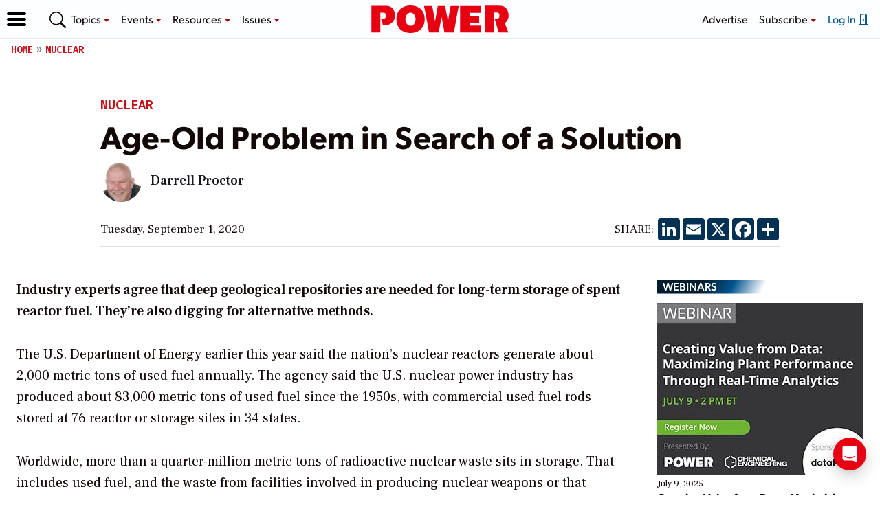

--- FILE ---
content_type: text/html; charset=UTF-8
request_url: https://www.powermag.com/age-old-problem-in-search-of-a-solution/
body_size: 64625
content:
<!doctype html>
<html lang="en-US">
<head>
	<meta charset="UTF-8" /><script type="text/javascript">(window.NREUM||(NREUM={})).init={privacy:{cookies_enabled:true},ajax:{deny_list:[]},session_trace:{sampling_rate:0.0,mode:"FIXED_RATE",enabled:true,error_sampling_rate:0.0},feature_flags:["soft_nav"],distributed_tracing:{enabled:true}};(window.NREUM||(NREUM={})).loader_config={agentID:"198502350",accountID:"2493041",trustKey:"66686",xpid:"VgIOUlZXCRABXVlXBwMFUlA=",licenseKey:"e35bf103e0",applicationID:"198502244",browserID:"198502350"};;/*! For license information please see nr-loader-spa-1.307.0.min.js.LICENSE.txt */
(()=>{var e,t,r={384:(e,t,r)=>{"use strict";r.d(t,{NT:()=>a,US:()=>u,Zm:()=>o,bQ:()=>d,dV:()=>c,pV:()=>l});var n=r(6154),i=r(1863),s=r(1910);const a={beacon:"bam.nr-data.net",errorBeacon:"bam.nr-data.net"};function o(){return n.gm.NREUM||(n.gm.NREUM={}),void 0===n.gm.newrelic&&(n.gm.newrelic=n.gm.NREUM),n.gm.NREUM}function c(){let e=o();return e.o||(e.o={ST:n.gm.setTimeout,SI:n.gm.setImmediate||n.gm.setInterval,CT:n.gm.clearTimeout,XHR:n.gm.XMLHttpRequest,REQ:n.gm.Request,EV:n.gm.Event,PR:n.gm.Promise,MO:n.gm.MutationObserver,FETCH:n.gm.fetch,WS:n.gm.WebSocket},(0,s.i)(...Object.values(e.o))),e}function d(e,t){let r=o();r.initializedAgents??={},t.initializedAt={ms:(0,i.t)(),date:new Date},r.initializedAgents[e]=t}function u(e,t){o()[e]=t}function l(){return function(){let e=o();const t=e.info||{};e.info={beacon:a.beacon,errorBeacon:a.errorBeacon,...t}}(),function(){let e=o();const t=e.init||{};e.init={...t}}(),c(),function(){let e=o();const t=e.loader_config||{};e.loader_config={...t}}(),o()}},782:(e,t,r)=>{"use strict";r.d(t,{T:()=>n});const n=r(860).K7.pageViewTiming},860:(e,t,r)=>{"use strict";r.d(t,{$J:()=>u,K7:()=>c,P3:()=>d,XX:()=>i,Yy:()=>o,df:()=>s,qY:()=>n,v4:()=>a});const n="events",i="jserrors",s="browser/blobs",a="rum",o="browser/logs",c={ajax:"ajax",genericEvents:"generic_events",jserrors:i,logging:"logging",metrics:"metrics",pageAction:"page_action",pageViewEvent:"page_view_event",pageViewTiming:"page_view_timing",sessionReplay:"session_replay",sessionTrace:"session_trace",softNav:"soft_navigations",spa:"spa"},d={[c.pageViewEvent]:1,[c.pageViewTiming]:2,[c.metrics]:3,[c.jserrors]:4,[c.spa]:5,[c.ajax]:6,[c.sessionTrace]:7,[c.softNav]:8,[c.sessionReplay]:9,[c.logging]:10,[c.genericEvents]:11},u={[c.pageViewEvent]:a,[c.pageViewTiming]:n,[c.ajax]:n,[c.spa]:n,[c.softNav]:n,[c.metrics]:i,[c.jserrors]:i,[c.sessionTrace]:s,[c.sessionReplay]:s,[c.logging]:o,[c.genericEvents]:"ins"}},944:(e,t,r)=>{"use strict";r.d(t,{R:()=>i});var n=r(3241);function i(e,t){"function"==typeof console.debug&&(console.debug("New Relic Warning: https://github.com/newrelic/newrelic-browser-agent/blob/main/docs/warning-codes.md#".concat(e),t),(0,n.W)({agentIdentifier:null,drained:null,type:"data",name:"warn",feature:"warn",data:{code:e,secondary:t}}))}},993:(e,t,r)=>{"use strict";r.d(t,{A$:()=>s,ET:()=>a,TZ:()=>o,p_:()=>i});var n=r(860);const i={ERROR:"ERROR",WARN:"WARN",INFO:"INFO",DEBUG:"DEBUG",TRACE:"TRACE"},s={OFF:0,ERROR:1,WARN:2,INFO:3,DEBUG:4,TRACE:5},a="log",o=n.K7.logging},1687:(e,t,r)=>{"use strict";r.d(t,{Ak:()=>d,Ze:()=>h,x3:()=>u});var n=r(3241),i=r(7836),s=r(3606),a=r(860),o=r(2646);const c={};function d(e,t){const r={staged:!1,priority:a.P3[t]||0};l(e),c[e].get(t)||c[e].set(t,r)}function u(e,t){e&&c[e]&&(c[e].get(t)&&c[e].delete(t),p(e,t,!1),c[e].size&&f(e))}function l(e){if(!e)throw new Error("agentIdentifier required");c[e]||(c[e]=new Map)}function h(e="",t="feature",r=!1){if(l(e),!e||!c[e].get(t)||r)return p(e,t);c[e].get(t).staged=!0,f(e)}function f(e){const t=Array.from(c[e]);t.every(([e,t])=>t.staged)&&(t.sort((e,t)=>e[1].priority-t[1].priority),t.forEach(([t])=>{c[e].delete(t),p(e,t)}))}function p(e,t,r=!0){const a=e?i.ee.get(e):i.ee,c=s.i.handlers;if(!a.aborted&&a.backlog&&c){if((0,n.W)({agentIdentifier:e,type:"lifecycle",name:"drain",feature:t}),r){const e=a.backlog[t],r=c[t];if(r){for(let t=0;e&&t<e.length;++t)g(e[t],r);Object.entries(r).forEach(([e,t])=>{Object.values(t||{}).forEach(t=>{t[0]?.on&&t[0]?.context()instanceof o.y&&t[0].on(e,t[1])})})}}a.isolatedBacklog||delete c[t],a.backlog[t]=null,a.emit("drain-"+t,[])}}function g(e,t){var r=e[1];Object.values(t[r]||{}).forEach(t=>{var r=e[0];if(t[0]===r){var n=t[1],i=e[3],s=e[2];n.apply(i,s)}})}},1738:(e,t,r)=>{"use strict";r.d(t,{U:()=>f,Y:()=>h});var n=r(3241),i=r(9908),s=r(1863),a=r(944),o=r(5701),c=r(3969),d=r(8362),u=r(860),l=r(4261);function h(e,t,r,s){const h=s||r;!h||h[e]&&h[e]!==d.d.prototype[e]||(h[e]=function(){(0,i.p)(c.xV,["API/"+e+"/called"],void 0,u.K7.metrics,r.ee),(0,n.W)({agentIdentifier:r.agentIdentifier,drained:!!o.B?.[r.agentIdentifier],type:"data",name:"api",feature:l.Pl+e,data:{}});try{return t.apply(this,arguments)}catch(e){(0,a.R)(23,e)}})}function f(e,t,r,n,a){const o=e.info;null===r?delete o.jsAttributes[t]:o.jsAttributes[t]=r,(a||null===r)&&(0,i.p)(l.Pl+n,[(0,s.t)(),t,r],void 0,"session",e.ee)}},1741:(e,t,r)=>{"use strict";r.d(t,{W:()=>s});var n=r(944),i=r(4261);class s{#e(e,...t){if(this[e]!==s.prototype[e])return this[e](...t);(0,n.R)(35,e)}addPageAction(e,t){return this.#e(i.hG,e,t)}register(e){return this.#e(i.eY,e)}recordCustomEvent(e,t){return this.#e(i.fF,e,t)}setPageViewName(e,t){return this.#e(i.Fw,e,t)}setCustomAttribute(e,t,r){return this.#e(i.cD,e,t,r)}noticeError(e,t){return this.#e(i.o5,e,t)}setUserId(e,t=!1){return this.#e(i.Dl,e,t)}setApplicationVersion(e){return this.#e(i.nb,e)}setErrorHandler(e){return this.#e(i.bt,e)}addRelease(e,t){return this.#e(i.k6,e,t)}log(e,t){return this.#e(i.$9,e,t)}start(){return this.#e(i.d3)}finished(e){return this.#e(i.BL,e)}recordReplay(){return this.#e(i.CH)}pauseReplay(){return this.#e(i.Tb)}addToTrace(e){return this.#e(i.U2,e)}setCurrentRouteName(e){return this.#e(i.PA,e)}interaction(e){return this.#e(i.dT,e)}wrapLogger(e,t,r){return this.#e(i.Wb,e,t,r)}measure(e,t){return this.#e(i.V1,e,t)}consent(e){return this.#e(i.Pv,e)}}},1863:(e,t,r)=>{"use strict";function n(){return Math.floor(performance.now())}r.d(t,{t:()=>n})},1910:(e,t,r)=>{"use strict";r.d(t,{i:()=>s});var n=r(944);const i=new Map;function s(...e){return e.every(e=>{if(i.has(e))return i.get(e);const t="function"==typeof e?e.toString():"",r=t.includes("[native code]"),s=t.includes("nrWrapper");return r||s||(0,n.R)(64,e?.name||t),i.set(e,r),r})}},2555:(e,t,r)=>{"use strict";r.d(t,{D:()=>o,f:()=>a});var n=r(384),i=r(8122);const s={beacon:n.NT.beacon,errorBeacon:n.NT.errorBeacon,licenseKey:void 0,applicationID:void 0,sa:void 0,queueTime:void 0,applicationTime:void 0,ttGuid:void 0,user:void 0,account:void 0,product:void 0,extra:void 0,jsAttributes:{},userAttributes:void 0,atts:void 0,transactionName:void 0,tNamePlain:void 0};function a(e){try{return!!e.licenseKey&&!!e.errorBeacon&&!!e.applicationID}catch(e){return!1}}const o=e=>(0,i.a)(e,s)},2614:(e,t,r)=>{"use strict";r.d(t,{BB:()=>a,H3:()=>n,g:()=>d,iL:()=>c,tS:()=>o,uh:()=>i,wk:()=>s});const n="NRBA",i="SESSION",s=144e5,a=18e5,o={STARTED:"session-started",PAUSE:"session-pause",RESET:"session-reset",RESUME:"session-resume",UPDATE:"session-update"},c={SAME_TAB:"same-tab",CROSS_TAB:"cross-tab"},d={OFF:0,FULL:1,ERROR:2}},2646:(e,t,r)=>{"use strict";r.d(t,{y:()=>n});class n{constructor(e){this.contextId=e}}},2843:(e,t,r)=>{"use strict";r.d(t,{G:()=>s,u:()=>i});var n=r(3878);function i(e,t=!1,r,i){(0,n.DD)("visibilitychange",function(){if(t)return void("hidden"===document.visibilityState&&e());e(document.visibilityState)},r,i)}function s(e,t,r){(0,n.sp)("pagehide",e,t,r)}},3241:(e,t,r)=>{"use strict";r.d(t,{W:()=>s});var n=r(6154);const i="newrelic";function s(e={}){try{n.gm.dispatchEvent(new CustomEvent(i,{detail:e}))}catch(e){}}},3304:(e,t,r)=>{"use strict";r.d(t,{A:()=>s});var n=r(7836);const i=()=>{const e=new WeakSet;return(t,r)=>{if("object"==typeof r&&null!==r){if(e.has(r))return;e.add(r)}return r}};function s(e){try{return JSON.stringify(e,i())??""}catch(e){try{n.ee.emit("internal-error",[e])}catch(e){}return""}}},3333:(e,t,r)=>{"use strict";r.d(t,{$v:()=>u,TZ:()=>n,Xh:()=>c,Zp:()=>i,kd:()=>d,mq:()=>o,nf:()=>a,qN:()=>s});const n=r(860).K7.genericEvents,i=["auxclick","click","copy","keydown","paste","scrollend"],s=["focus","blur"],a=4,o=1e3,c=2e3,d=["PageAction","UserAction","BrowserPerformance"],u={RESOURCES:"experimental.resources",REGISTER:"register"}},3434:(e,t,r)=>{"use strict";r.d(t,{Jt:()=>s,YM:()=>d});var n=r(7836),i=r(5607);const s="nr@original:".concat(i.W),a=50;var o=Object.prototype.hasOwnProperty,c=!1;function d(e,t){return e||(e=n.ee),r.inPlace=function(e,t,n,i,s){n||(n="");const a="-"===n.charAt(0);for(let o=0;o<t.length;o++){const c=t[o],d=e[c];l(d)||(e[c]=r(d,a?c+n:n,i,c,s))}},r.flag=s,r;function r(t,r,n,c,d){return l(t)?t:(r||(r=""),nrWrapper[s]=t,function(e,t,r){if(Object.defineProperty&&Object.keys)try{return Object.keys(e).forEach(function(r){Object.defineProperty(t,r,{get:function(){return e[r]},set:function(t){return e[r]=t,t}})}),t}catch(e){u([e],r)}for(var n in e)o.call(e,n)&&(t[n]=e[n])}(t,nrWrapper,e),nrWrapper);function nrWrapper(){var s,o,l,h;let f;try{o=this,s=[...arguments],l="function"==typeof n?n(s,o):n||{}}catch(t){u([t,"",[s,o,c],l],e)}i(r+"start",[s,o,c],l,d);const p=performance.now();let g;try{return h=t.apply(o,s),g=performance.now(),h}catch(e){throw g=performance.now(),i(r+"err",[s,o,e],l,d),f=e,f}finally{const e=g-p,t={start:p,end:g,duration:e,isLongTask:e>=a,methodName:c,thrownError:f};t.isLongTask&&i("long-task",[t,o],l,d),i(r+"end",[s,o,h],l,d)}}}function i(r,n,i,s){if(!c||t){var a=c;c=!0;try{e.emit(r,n,i,t,s)}catch(t){u([t,r,n,i],e)}c=a}}}function u(e,t){t||(t=n.ee);try{t.emit("internal-error",e)}catch(e){}}function l(e){return!(e&&"function"==typeof e&&e.apply&&!e[s])}},3606:(e,t,r)=>{"use strict";r.d(t,{i:()=>s});var n=r(9908);s.on=a;var i=s.handlers={};function s(e,t,r,s){a(s||n.d,i,e,t,r)}function a(e,t,r,i,s){s||(s="feature"),e||(e=n.d);var a=t[s]=t[s]||{};(a[r]=a[r]||[]).push([e,i])}},3738:(e,t,r)=>{"use strict";r.d(t,{He:()=>i,Kp:()=>o,Lc:()=>d,Rz:()=>u,TZ:()=>n,bD:()=>s,d3:()=>a,jx:()=>l,sl:()=>h,uP:()=>c});const n=r(860).K7.sessionTrace,i="bstResource",s="resource",a="-start",o="-end",c="fn"+a,d="fn"+o,u="pushState",l=1e3,h=3e4},3785:(e,t,r)=>{"use strict";r.d(t,{R:()=>c,b:()=>d});var n=r(9908),i=r(1863),s=r(860),a=r(3969),o=r(993);function c(e,t,r={},c=o.p_.INFO,d=!0,u,l=(0,i.t)()){(0,n.p)(a.xV,["API/logging/".concat(c.toLowerCase(),"/called")],void 0,s.K7.metrics,e),(0,n.p)(o.ET,[l,t,r,c,d,u],void 0,s.K7.logging,e)}function d(e){return"string"==typeof e&&Object.values(o.p_).some(t=>t===e.toUpperCase().trim())}},3878:(e,t,r)=>{"use strict";function n(e,t){return{capture:e,passive:!1,signal:t}}function i(e,t,r=!1,i){window.addEventListener(e,t,n(r,i))}function s(e,t,r=!1,i){document.addEventListener(e,t,n(r,i))}r.d(t,{DD:()=>s,jT:()=>n,sp:()=>i})},3962:(e,t,r)=>{"use strict";r.d(t,{AM:()=>a,O2:()=>l,OV:()=>s,Qu:()=>h,TZ:()=>c,ih:()=>f,pP:()=>o,t1:()=>u,tC:()=>i,wD:()=>d});var n=r(860);const i=["click","keydown","submit"],s="popstate",a="api",o="initialPageLoad",c=n.K7.softNav,d=5e3,u=500,l={INITIAL_PAGE_LOAD:"",ROUTE_CHANGE:1,UNSPECIFIED:2},h={INTERACTION:1,AJAX:2,CUSTOM_END:3,CUSTOM_TRACER:4},f={IP:"in progress",PF:"pending finish",FIN:"finished",CAN:"cancelled"}},3969:(e,t,r)=>{"use strict";r.d(t,{TZ:()=>n,XG:()=>o,rs:()=>i,xV:()=>a,z_:()=>s});const n=r(860).K7.metrics,i="sm",s="cm",a="storeSupportabilityMetrics",o="storeEventMetrics"},4234:(e,t,r)=>{"use strict";r.d(t,{W:()=>s});var n=r(7836),i=r(1687);class s{constructor(e,t){this.agentIdentifier=e,this.ee=n.ee.get(e),this.featureName=t,this.blocked=!1}deregisterDrain(){(0,i.x3)(this.agentIdentifier,this.featureName)}}},4261:(e,t,r)=>{"use strict";r.d(t,{$9:()=>u,BL:()=>c,CH:()=>p,Dl:()=>R,Fw:()=>w,PA:()=>v,Pl:()=>n,Pv:()=>A,Tb:()=>h,U2:()=>a,V1:()=>E,Wb:()=>T,bt:()=>y,cD:()=>b,d3:()=>x,dT:()=>d,eY:()=>g,fF:()=>f,hG:()=>s,hw:()=>i,k6:()=>o,nb:()=>m,o5:()=>l});const n="api-",i=n+"ixn-",s="addPageAction",a="addToTrace",o="addRelease",c="finished",d="interaction",u="log",l="noticeError",h="pauseReplay",f="recordCustomEvent",p="recordReplay",g="register",m="setApplicationVersion",v="setCurrentRouteName",b="setCustomAttribute",y="setErrorHandler",w="setPageViewName",R="setUserId",x="start",T="wrapLogger",E="measure",A="consent"},4387:(e,t,r)=>{"use strict";function n(e={}){return!(!e.id||!e.name)}function i(e){return"string"==typeof e&&e.trim().length<501||"number"==typeof e}function s(e,t){if(2!==t?.harvestEndpointVersion)return{};const r=t.agentRef.runtime.appMetadata.agents[0].entityGuid;return n(e)?{"source.id":e.id,"source.name":e.name,"source.type":e.type,"parent.id":e.parent?.id||r}:{"entity.guid":r,appId:t.agentRef.info.applicationID}}r.d(t,{Ux:()=>s,c7:()=>n,yo:()=>i})},5205:(e,t,r)=>{"use strict";r.d(t,{j:()=>S});var n=r(384),i=r(1741);var s=r(2555),a=r(3333);const o=e=>{if(!e||"string"!=typeof e)return!1;try{document.createDocumentFragment().querySelector(e)}catch{return!1}return!0};var c=r(2614),d=r(944),u=r(8122);const l="[data-nr-mask]",h=e=>(0,u.a)(e,(()=>{const e={feature_flags:[],experimental:{allow_registered_children:!1,resources:!1},mask_selector:"*",block_selector:"[data-nr-block]",mask_input_options:{color:!1,date:!1,"datetime-local":!1,email:!1,month:!1,number:!1,range:!1,search:!1,tel:!1,text:!1,time:!1,url:!1,week:!1,textarea:!1,select:!1,password:!0}};return{ajax:{deny_list:void 0,block_internal:!0,enabled:!0,autoStart:!0},api:{get allow_registered_children(){return e.feature_flags.includes(a.$v.REGISTER)||e.experimental.allow_registered_children},set allow_registered_children(t){e.experimental.allow_registered_children=t},duplicate_registered_data:!1},browser_consent_mode:{enabled:!1},distributed_tracing:{enabled:void 0,exclude_newrelic_header:void 0,cors_use_newrelic_header:void 0,cors_use_tracecontext_headers:void 0,allowed_origins:void 0},get feature_flags(){return e.feature_flags},set feature_flags(t){e.feature_flags=t},generic_events:{enabled:!0,autoStart:!0},harvest:{interval:30},jserrors:{enabled:!0,autoStart:!0},logging:{enabled:!0,autoStart:!0},metrics:{enabled:!0,autoStart:!0},obfuscate:void 0,page_action:{enabled:!0},page_view_event:{enabled:!0,autoStart:!0},page_view_timing:{enabled:!0,autoStart:!0},performance:{capture_marks:!1,capture_measures:!1,capture_detail:!0,resources:{get enabled(){return e.feature_flags.includes(a.$v.RESOURCES)||e.experimental.resources},set enabled(t){e.experimental.resources=t},asset_types:[],first_party_domains:[],ignore_newrelic:!0}},privacy:{cookies_enabled:!0},proxy:{assets:void 0,beacon:void 0},session:{expiresMs:c.wk,inactiveMs:c.BB},session_replay:{autoStart:!0,enabled:!1,preload:!1,sampling_rate:10,error_sampling_rate:100,collect_fonts:!1,inline_images:!1,fix_stylesheets:!0,mask_all_inputs:!0,get mask_text_selector(){return e.mask_selector},set mask_text_selector(t){o(t)?e.mask_selector="".concat(t,",").concat(l):""===t||null===t?e.mask_selector=l:(0,d.R)(5,t)},get block_class(){return"nr-block"},get ignore_class(){return"nr-ignore"},get mask_text_class(){return"nr-mask"},get block_selector(){return e.block_selector},set block_selector(t){o(t)?e.block_selector+=",".concat(t):""!==t&&(0,d.R)(6,t)},get mask_input_options(){return e.mask_input_options},set mask_input_options(t){t&&"object"==typeof t?e.mask_input_options={...t,password:!0}:(0,d.R)(7,t)}},session_trace:{enabled:!0,autoStart:!0},soft_navigations:{enabled:!0,autoStart:!0},spa:{enabled:!0,autoStart:!0},ssl:void 0,user_actions:{enabled:!0,elementAttributes:["id","className","tagName","type"]}}})());var f=r(6154),p=r(9324);let g=0;const m={buildEnv:p.F3,distMethod:p.Xs,version:p.xv,originTime:f.WN},v={consented:!1},b={appMetadata:{},get consented(){return this.session?.state?.consent||v.consented},set consented(e){v.consented=e},customTransaction:void 0,denyList:void 0,disabled:!1,harvester:void 0,isolatedBacklog:!1,isRecording:!1,loaderType:void 0,maxBytes:3e4,obfuscator:void 0,onerror:void 0,ptid:void 0,releaseIds:{},session:void 0,timeKeeper:void 0,registeredEntities:[],jsAttributesMetadata:{bytes:0},get harvestCount(){return++g}},y=e=>{const t=(0,u.a)(e,b),r=Object.keys(m).reduce((e,t)=>(e[t]={value:m[t],writable:!1,configurable:!0,enumerable:!0},e),{});return Object.defineProperties(t,r)};var w=r(5701);const R=e=>{const t=e.startsWith("http");e+="/",r.p=t?e:"https://"+e};var x=r(7836),T=r(3241);const E={accountID:void 0,trustKey:void 0,agentID:void 0,licenseKey:void 0,applicationID:void 0,xpid:void 0},A=e=>(0,u.a)(e,E),_=new Set;function S(e,t={},r,a){let{init:o,info:c,loader_config:d,runtime:u={},exposed:l=!0}=t;if(!c){const e=(0,n.pV)();o=e.init,c=e.info,d=e.loader_config}e.init=h(o||{}),e.loader_config=A(d||{}),c.jsAttributes??={},f.bv&&(c.jsAttributes.isWorker=!0),e.info=(0,s.D)(c);const p=e.init,g=[c.beacon,c.errorBeacon];_.has(e.agentIdentifier)||(p.proxy.assets&&(R(p.proxy.assets),g.push(p.proxy.assets)),p.proxy.beacon&&g.push(p.proxy.beacon),e.beacons=[...g],function(e){const t=(0,n.pV)();Object.getOwnPropertyNames(i.W.prototype).forEach(r=>{const n=i.W.prototype[r];if("function"!=typeof n||"constructor"===n)return;let s=t[r];e[r]&&!1!==e.exposed&&"micro-agent"!==e.runtime?.loaderType&&(t[r]=(...t)=>{const n=e[r](...t);return s?s(...t):n})})}(e),(0,n.US)("activatedFeatures",w.B)),u.denyList=[...p.ajax.deny_list||[],...p.ajax.block_internal?g:[]],u.ptid=e.agentIdentifier,u.loaderType=r,e.runtime=y(u),_.has(e.agentIdentifier)||(e.ee=x.ee.get(e.agentIdentifier),e.exposed=l,(0,T.W)({agentIdentifier:e.agentIdentifier,drained:!!w.B?.[e.agentIdentifier],type:"lifecycle",name:"initialize",feature:void 0,data:e.config})),_.add(e.agentIdentifier)}},5270:(e,t,r)=>{"use strict";r.d(t,{Aw:()=>a,SR:()=>s,rF:()=>o});var n=r(384),i=r(7767);function s(e){return!!(0,n.dV)().o.MO&&(0,i.V)(e)&&!0===e?.session_trace.enabled}function a(e){return!0===e?.session_replay.preload&&s(e)}function o(e,t){try{if("string"==typeof t?.type){if("password"===t.type.toLowerCase())return"*".repeat(e?.length||0);if(void 0!==t?.dataset?.nrUnmask||t?.classList?.contains("nr-unmask"))return e}}catch(e){}return"string"==typeof e?e.replace(/[\S]/g,"*"):"*".repeat(e?.length||0)}},5289:(e,t,r)=>{"use strict";r.d(t,{GG:()=>a,Qr:()=>c,sB:()=>o});var n=r(3878),i=r(6389);function s(){return"undefined"==typeof document||"complete"===document.readyState}function a(e,t){if(s())return e();const r=(0,i.J)(e),a=setInterval(()=>{s()&&(clearInterval(a),r())},500);(0,n.sp)("load",r,t)}function o(e){if(s())return e();(0,n.DD)("DOMContentLoaded",e)}function c(e){if(s())return e();(0,n.sp)("popstate",e)}},5607:(e,t,r)=>{"use strict";r.d(t,{W:()=>n});const n=(0,r(9566).bz)()},5701:(e,t,r)=>{"use strict";r.d(t,{B:()=>s,t:()=>a});var n=r(3241);const i=new Set,s={};function a(e,t){const r=t.agentIdentifier;s[r]??={},e&&"object"==typeof e&&(i.has(r)||(t.ee.emit("rumresp",[e]),s[r]=e,i.add(r),(0,n.W)({agentIdentifier:r,loaded:!0,drained:!0,type:"lifecycle",name:"load",feature:void 0,data:e})))}},6154:(e,t,r)=>{"use strict";r.d(t,{OF:()=>d,RI:()=>i,WN:()=>h,bv:()=>s,eN:()=>f,gm:()=>a,lR:()=>l,m:()=>c,mw:()=>o,sb:()=>u});var n=r(1863);const i="undefined"!=typeof window&&!!window.document,s="undefined"!=typeof WorkerGlobalScope&&("undefined"!=typeof self&&self instanceof WorkerGlobalScope&&self.navigator instanceof WorkerNavigator||"undefined"!=typeof globalThis&&globalThis instanceof WorkerGlobalScope&&globalThis.navigator instanceof WorkerNavigator),a=i?window:"undefined"!=typeof WorkerGlobalScope&&("undefined"!=typeof self&&self instanceof WorkerGlobalScope&&self||"undefined"!=typeof globalThis&&globalThis instanceof WorkerGlobalScope&&globalThis),o=Boolean("hidden"===a?.document?.visibilityState),c=""+a?.location,d=/iPad|iPhone|iPod/.test(a.navigator?.userAgent),u=d&&"undefined"==typeof SharedWorker,l=(()=>{const e=a.navigator?.userAgent?.match(/Firefox[/\s](\d+\.\d+)/);return Array.isArray(e)&&e.length>=2?+e[1]:0})(),h=Date.now()-(0,n.t)(),f=()=>"undefined"!=typeof PerformanceNavigationTiming&&a?.performance?.getEntriesByType("navigation")?.[0]?.responseStart},6344:(e,t,r)=>{"use strict";r.d(t,{BB:()=>u,Qb:()=>l,TZ:()=>i,Ug:()=>a,Vh:()=>s,_s:()=>o,bc:()=>d,yP:()=>c});var n=r(2614);const i=r(860).K7.sessionReplay,s="errorDuringReplay",a=.12,o={DomContentLoaded:0,Load:1,FullSnapshot:2,IncrementalSnapshot:3,Meta:4,Custom:5},c={[n.g.ERROR]:15e3,[n.g.FULL]:3e5,[n.g.OFF]:0},d={RESET:{message:"Session was reset",sm:"Reset"},IMPORT:{message:"Recorder failed to import",sm:"Import"},TOO_MANY:{message:"429: Too Many Requests",sm:"Too-Many"},TOO_BIG:{message:"Payload was too large",sm:"Too-Big"},CROSS_TAB:{message:"Session Entity was set to OFF on another tab",sm:"Cross-Tab"},ENTITLEMENTS:{message:"Session Replay is not allowed and will not be started",sm:"Entitlement"}},u=5e3,l={API:"api",RESUME:"resume",SWITCH_TO_FULL:"switchToFull",INITIALIZE:"initialize",PRELOAD:"preload"}},6389:(e,t,r)=>{"use strict";function n(e,t=500,r={}){const n=r?.leading||!1;let i;return(...r)=>{n&&void 0===i&&(e.apply(this,r),i=setTimeout(()=>{i=clearTimeout(i)},t)),n||(clearTimeout(i),i=setTimeout(()=>{e.apply(this,r)},t))}}function i(e){let t=!1;return(...r)=>{t||(t=!0,e.apply(this,r))}}r.d(t,{J:()=>i,s:()=>n})},6630:(e,t,r)=>{"use strict";r.d(t,{T:()=>n});const n=r(860).K7.pageViewEvent},6774:(e,t,r)=>{"use strict";r.d(t,{T:()=>n});const n=r(860).K7.jserrors},7295:(e,t,r)=>{"use strict";r.d(t,{Xv:()=>a,gX:()=>i,iW:()=>s});var n=[];function i(e){if(!e||s(e))return!1;if(0===n.length)return!0;if("*"===n[0].hostname)return!1;for(var t=0;t<n.length;t++){var r=n[t];if(r.hostname.test(e.hostname)&&r.pathname.test(e.pathname))return!1}return!0}function s(e){return void 0===e.hostname}function a(e){if(n=[],e&&e.length)for(var t=0;t<e.length;t++){let r=e[t];if(!r)continue;if("*"===r)return void(n=[{hostname:"*"}]);0===r.indexOf("http://")?r=r.substring(7):0===r.indexOf("https://")&&(r=r.substring(8));const i=r.indexOf("/");let s,a;i>0?(s=r.substring(0,i),a=r.substring(i)):(s=r,a="*");let[c]=s.split(":");n.push({hostname:o(c),pathname:o(a,!0)})}}function o(e,t=!1){const r=e.replace(/[.+?^${}()|[\]\\]/g,e=>"\\"+e).replace(/\*/g,".*?");return new RegExp((t?"^":"")+r+"$")}},7485:(e,t,r)=>{"use strict";r.d(t,{D:()=>i});var n=r(6154);function i(e){if(0===(e||"").indexOf("data:"))return{protocol:"data"};try{const t=new URL(e,location.href),r={port:t.port,hostname:t.hostname,pathname:t.pathname,search:t.search,protocol:t.protocol.slice(0,t.protocol.indexOf(":")),sameOrigin:t.protocol===n.gm?.location?.protocol&&t.host===n.gm?.location?.host};return r.port&&""!==r.port||("http:"===t.protocol&&(r.port="80"),"https:"===t.protocol&&(r.port="443")),r.pathname&&""!==r.pathname?r.pathname.startsWith("/")||(r.pathname="/".concat(r.pathname)):r.pathname="/",r}catch(e){return{}}}},7699:(e,t,r)=>{"use strict";r.d(t,{It:()=>s,KC:()=>o,No:()=>i,qh:()=>a});var n=r(860);const i=16e3,s=1e6,a="SESSION_ERROR",o={[n.K7.logging]:!0,[n.K7.genericEvents]:!1,[n.K7.jserrors]:!1,[n.K7.ajax]:!1}},7767:(e,t,r)=>{"use strict";r.d(t,{V:()=>i});var n=r(6154);const i=e=>n.RI&&!0===e?.privacy.cookies_enabled},7836:(e,t,r)=>{"use strict";r.d(t,{P:()=>o,ee:()=>c});var n=r(384),i=r(8990),s=r(2646),a=r(5607);const o="nr@context:".concat(a.W),c=function e(t,r){var n={},a={},u={},l=!1;try{l=16===r.length&&d.initializedAgents?.[r]?.runtime.isolatedBacklog}catch(e){}var h={on:p,addEventListener:p,removeEventListener:function(e,t){var r=n[e];if(!r)return;for(var i=0;i<r.length;i++)r[i]===t&&r.splice(i,1)},emit:function(e,r,n,i,s){!1!==s&&(s=!0);if(c.aborted&&!i)return;t&&s&&t.emit(e,r,n);var o=f(n);g(e).forEach(e=>{e.apply(o,r)});var d=v()[a[e]];d&&d.push([h,e,r,o]);return o},get:m,listeners:g,context:f,buffer:function(e,t){const r=v();if(t=t||"feature",h.aborted)return;Object.entries(e||{}).forEach(([e,n])=>{a[n]=t,t in r||(r[t]=[])})},abort:function(){h._aborted=!0,Object.keys(h.backlog).forEach(e=>{delete h.backlog[e]})},isBuffering:function(e){return!!v()[a[e]]},debugId:r,backlog:l?{}:t&&"object"==typeof t.backlog?t.backlog:{},isolatedBacklog:l};return Object.defineProperty(h,"aborted",{get:()=>{let e=h._aborted||!1;return e||(t&&(e=t.aborted),e)}}),h;function f(e){return e&&e instanceof s.y?e:e?(0,i.I)(e,o,()=>new s.y(o)):new s.y(o)}function p(e,t){n[e]=g(e).concat(t)}function g(e){return n[e]||[]}function m(t){return u[t]=u[t]||e(h,t)}function v(){return h.backlog}}(void 0,"globalEE"),d=(0,n.Zm)();d.ee||(d.ee=c)},8122:(e,t,r)=>{"use strict";r.d(t,{a:()=>i});var n=r(944);function i(e,t){try{if(!e||"object"!=typeof e)return(0,n.R)(3);if(!t||"object"!=typeof t)return(0,n.R)(4);const r=Object.create(Object.getPrototypeOf(t),Object.getOwnPropertyDescriptors(t)),s=0===Object.keys(r).length?e:r;for(let a in s)if(void 0!==e[a])try{if(null===e[a]){r[a]=null;continue}Array.isArray(e[a])&&Array.isArray(t[a])?r[a]=Array.from(new Set([...e[a],...t[a]])):"object"==typeof e[a]&&"object"==typeof t[a]?r[a]=i(e[a],t[a]):r[a]=e[a]}catch(e){r[a]||(0,n.R)(1,e)}return r}catch(e){(0,n.R)(2,e)}}},8139:(e,t,r)=>{"use strict";r.d(t,{u:()=>h});var n=r(7836),i=r(3434),s=r(8990),a=r(6154);const o={},c=a.gm.XMLHttpRequest,d="addEventListener",u="removeEventListener",l="nr@wrapped:".concat(n.P);function h(e){var t=function(e){return(e||n.ee).get("events")}(e);if(o[t.debugId]++)return t;o[t.debugId]=1;var r=(0,i.YM)(t,!0);function h(e){r.inPlace(e,[d,u],"-",p)}function p(e,t){return e[1]}return"getPrototypeOf"in Object&&(a.RI&&f(document,h),c&&f(c.prototype,h),f(a.gm,h)),t.on(d+"-start",function(e,t){var n=e[1];if(null!==n&&("function"==typeof n||"object"==typeof n)&&"newrelic"!==e[0]){var i=(0,s.I)(n,l,function(){var e={object:function(){if("function"!=typeof n.handleEvent)return;return n.handleEvent.apply(n,arguments)},function:n}[typeof n];return e?r(e,"fn-",null,e.name||"anonymous"):n});this.wrapped=e[1]=i}}),t.on(u+"-start",function(e){e[1]=this.wrapped||e[1]}),t}function f(e,t,...r){let n=e;for(;"object"==typeof n&&!Object.prototype.hasOwnProperty.call(n,d);)n=Object.getPrototypeOf(n);n&&t(n,...r)}},8362:(e,t,r)=>{"use strict";r.d(t,{d:()=>s});var n=r(9566),i=r(1741);class s extends i.W{agentIdentifier=(0,n.LA)(16)}},8374:(e,t,r)=>{r.nc=(()=>{try{return document?.currentScript?.nonce}catch(e){}return""})()},8990:(e,t,r)=>{"use strict";r.d(t,{I:()=>i});var n=Object.prototype.hasOwnProperty;function i(e,t,r){if(n.call(e,t))return e[t];var i=r();if(Object.defineProperty&&Object.keys)try{return Object.defineProperty(e,t,{value:i,writable:!0,enumerable:!1}),i}catch(e){}return e[t]=i,i}},9300:(e,t,r)=>{"use strict";r.d(t,{T:()=>n});const n=r(860).K7.ajax},9324:(e,t,r)=>{"use strict";r.d(t,{AJ:()=>a,F3:()=>i,Xs:()=>s,Yq:()=>o,xv:()=>n});const n="1.307.0",i="PROD",s="CDN",a="@newrelic/rrweb",o="1.0.1"},9566:(e,t,r)=>{"use strict";r.d(t,{LA:()=>o,ZF:()=>c,bz:()=>a,el:()=>d});var n=r(6154);const i="xxxxxxxx-xxxx-4xxx-yxxx-xxxxxxxxxxxx";function s(e,t){return e?15&e[t]:16*Math.random()|0}function a(){const e=n.gm?.crypto||n.gm?.msCrypto;let t,r=0;return e&&e.getRandomValues&&(t=e.getRandomValues(new Uint8Array(30))),i.split("").map(e=>"x"===e?s(t,r++).toString(16):"y"===e?(3&s()|8).toString(16):e).join("")}function o(e){const t=n.gm?.crypto||n.gm?.msCrypto;let r,i=0;t&&t.getRandomValues&&(r=t.getRandomValues(new Uint8Array(e)));const a=[];for(var o=0;o<e;o++)a.push(s(r,i++).toString(16));return a.join("")}function c(){return o(16)}function d(){return o(32)}},9908:(e,t,r)=>{"use strict";r.d(t,{d:()=>n,p:()=>i});var n=r(7836).ee.get("handle");function i(e,t,r,i,s){s?(s.buffer([e],i),s.emit(e,t,r)):(n.buffer([e],i),n.emit(e,t,r))}}},n={};function i(e){var t=n[e];if(void 0!==t)return t.exports;var s=n[e]={exports:{}};return r[e](s,s.exports,i),s.exports}i.m=r,i.d=(e,t)=>{for(var r in t)i.o(t,r)&&!i.o(e,r)&&Object.defineProperty(e,r,{enumerable:!0,get:t[r]})},i.f={},i.e=e=>Promise.all(Object.keys(i.f).reduce((t,r)=>(i.f[r](e,t),t),[])),i.u=e=>({212:"nr-spa-compressor",249:"nr-spa-recorder",478:"nr-spa"}[e]+"-1.307.0.min.js"),i.o=(e,t)=>Object.prototype.hasOwnProperty.call(e,t),e={},t="NRBA-1.307.0.PROD:",i.l=(r,n,s,a)=>{if(e[r])e[r].push(n);else{var o,c;if(void 0!==s)for(var d=document.getElementsByTagName("script"),u=0;u<d.length;u++){var l=d[u];if(l.getAttribute("src")==r||l.getAttribute("data-webpack")==t+s){o=l;break}}if(!o){c=!0;var h={478:"sha512-bFoj7wd1EcCTt0jkKdFkw+gjDdU092aP1BOVh5n0PjhLNtBCSXj4vpjfIJR8zH8Bn6/XPpFl3gSNOuWVJ98iug==",249:"sha512-FRHQNWDGImhEo7a7lqCuCt6xlBgommnGc+JH2/YGJlngDoH+/3jpT/cyFpwi2M5G6srPVN4wLxrVqskf6KB7bg==",212:"sha512-okml4IaluCF10UG6SWzY+cKPgBNvH2+S5f1FxomzQUHf608N0b9dwoBv/ZFAhJhrdxPgTA4AxlBzwGcjMGIlQQ=="};(o=document.createElement("script")).charset="utf-8",i.nc&&o.setAttribute("nonce",i.nc),o.setAttribute("data-webpack",t+s),o.src=r,0!==o.src.indexOf(window.location.origin+"/")&&(o.crossOrigin="anonymous"),h[a]&&(o.integrity=h[a])}e[r]=[n];var f=(t,n)=>{o.onerror=o.onload=null,clearTimeout(p);var i=e[r];if(delete e[r],o.parentNode&&o.parentNode.removeChild(o),i&&i.forEach(e=>e(n)),t)return t(n)},p=setTimeout(f.bind(null,void 0,{type:"timeout",target:o}),12e4);o.onerror=f.bind(null,o.onerror),o.onload=f.bind(null,o.onload),c&&document.head.appendChild(o)}},i.r=e=>{"undefined"!=typeof Symbol&&Symbol.toStringTag&&Object.defineProperty(e,Symbol.toStringTag,{value:"Module"}),Object.defineProperty(e,"__esModule",{value:!0})},i.p="https://js-agent.newrelic.com/",(()=>{var e={38:0,788:0};i.f.j=(t,r)=>{var n=i.o(e,t)?e[t]:void 0;if(0!==n)if(n)r.push(n[2]);else{var s=new Promise((r,i)=>n=e[t]=[r,i]);r.push(n[2]=s);var a=i.p+i.u(t),o=new Error;i.l(a,r=>{if(i.o(e,t)&&(0!==(n=e[t])&&(e[t]=void 0),n)){var s=r&&("load"===r.type?"missing":r.type),a=r&&r.target&&r.target.src;o.message="Loading chunk "+t+" failed: ("+s+": "+a+")",o.name="ChunkLoadError",o.type=s,o.request=a,n[1](o)}},"chunk-"+t,t)}};var t=(t,r)=>{var n,s,[a,o,c]=r,d=0;if(a.some(t=>0!==e[t])){for(n in o)i.o(o,n)&&(i.m[n]=o[n]);if(c)c(i)}for(t&&t(r);d<a.length;d++)s=a[d],i.o(e,s)&&e[s]&&e[s][0](),e[s]=0},r=self["webpackChunk:NRBA-1.307.0.PROD"]=self["webpackChunk:NRBA-1.307.0.PROD"]||[];r.forEach(t.bind(null,0)),r.push=t.bind(null,r.push.bind(r))})(),(()=>{"use strict";i(8374);var e=i(8362),t=i(860);const r=Object.values(t.K7);var n=i(5205);var s=i(9908),a=i(1863),o=i(4261),c=i(1738);var d=i(1687),u=i(4234),l=i(5289),h=i(6154),f=i(944),p=i(5270),g=i(7767),m=i(6389),v=i(7699);class b extends u.W{constructor(e,t){super(e.agentIdentifier,t),this.agentRef=e,this.abortHandler=void 0,this.featAggregate=void 0,this.loadedSuccessfully=void 0,this.onAggregateImported=new Promise(e=>{this.loadedSuccessfully=e}),this.deferred=Promise.resolve(),!1===e.init[this.featureName].autoStart?this.deferred=new Promise((t,r)=>{this.ee.on("manual-start-all",(0,m.J)(()=>{(0,d.Ak)(e.agentIdentifier,this.featureName),t()}))}):(0,d.Ak)(e.agentIdentifier,t)}importAggregator(e,t,r={}){if(this.featAggregate)return;const n=async()=>{let n;await this.deferred;try{if((0,g.V)(e.init)){const{setupAgentSession:t}=await i.e(478).then(i.bind(i,8766));n=t(e)}}catch(e){(0,f.R)(20,e),this.ee.emit("internal-error",[e]),(0,s.p)(v.qh,[e],void 0,this.featureName,this.ee)}try{if(!this.#t(this.featureName,n,e.init))return(0,d.Ze)(this.agentIdentifier,this.featureName),void this.loadedSuccessfully(!1);const{Aggregate:i}=await t();this.featAggregate=new i(e,r),e.runtime.harvester.initializedAggregates.push(this.featAggregate),this.loadedSuccessfully(!0)}catch(e){(0,f.R)(34,e),this.abortHandler?.(),(0,d.Ze)(this.agentIdentifier,this.featureName,!0),this.loadedSuccessfully(!1),this.ee&&this.ee.abort()}};h.RI?(0,l.GG)(()=>n(),!0):n()}#t(e,r,n){if(this.blocked)return!1;switch(e){case t.K7.sessionReplay:return(0,p.SR)(n)&&!!r;case t.K7.sessionTrace:return!!r;default:return!0}}}var y=i(6630),w=i(2614),R=i(3241);class x extends b{static featureName=y.T;constructor(e){var t;super(e,y.T),this.setupInspectionEvents(e.agentIdentifier),t=e,(0,c.Y)(o.Fw,function(e,r){"string"==typeof e&&("/"!==e.charAt(0)&&(e="/"+e),t.runtime.customTransaction=(r||"http://custom.transaction")+e,(0,s.p)(o.Pl+o.Fw,[(0,a.t)()],void 0,void 0,t.ee))},t),this.importAggregator(e,()=>i.e(478).then(i.bind(i,2467)))}setupInspectionEvents(e){const t=(t,r)=>{t&&(0,R.W)({agentIdentifier:e,timeStamp:t.timeStamp,loaded:"complete"===t.target.readyState,type:"window",name:r,data:t.target.location+""})};(0,l.sB)(e=>{t(e,"DOMContentLoaded")}),(0,l.GG)(e=>{t(e,"load")}),(0,l.Qr)(e=>{t(e,"navigate")}),this.ee.on(w.tS.UPDATE,(t,r)=>{(0,R.W)({agentIdentifier:e,type:"lifecycle",name:"session",data:r})})}}var T=i(384);class E extends e.d{constructor(e){var t;(super(),h.gm)?(this.features={},(0,T.bQ)(this.agentIdentifier,this),this.desiredFeatures=new Set(e.features||[]),this.desiredFeatures.add(x),(0,n.j)(this,e,e.loaderType||"agent"),t=this,(0,c.Y)(o.cD,function(e,r,n=!1){if("string"==typeof e){if(["string","number","boolean"].includes(typeof r)||null===r)return(0,c.U)(t,e,r,o.cD,n);(0,f.R)(40,typeof r)}else(0,f.R)(39,typeof e)},t),function(e){(0,c.Y)(o.Dl,function(t,r=!1){if("string"!=typeof t&&null!==t)return void(0,f.R)(41,typeof t);const n=e.info.jsAttributes["enduser.id"];r&&null!=n&&n!==t?(0,s.p)(o.Pl+"setUserIdAndResetSession",[t],void 0,"session",e.ee):(0,c.U)(e,"enduser.id",t,o.Dl,!0)},e)}(this),function(e){(0,c.Y)(o.nb,function(t){if("string"==typeof t||null===t)return(0,c.U)(e,"application.version",t,o.nb,!1);(0,f.R)(42,typeof t)},e)}(this),function(e){(0,c.Y)(o.d3,function(){e.ee.emit("manual-start-all")},e)}(this),function(e){(0,c.Y)(o.Pv,function(t=!0){if("boolean"==typeof t){if((0,s.p)(o.Pl+o.Pv,[t],void 0,"session",e.ee),e.runtime.consented=t,t){const t=e.features.page_view_event;t.onAggregateImported.then(e=>{const r=t.featAggregate;e&&!r.sentRum&&r.sendRum()})}}else(0,f.R)(65,typeof t)},e)}(this),this.run()):(0,f.R)(21)}get config(){return{info:this.info,init:this.init,loader_config:this.loader_config,runtime:this.runtime}}get api(){return this}run(){try{const e=function(e){const t={};return r.forEach(r=>{t[r]=!!e[r]?.enabled}),t}(this.init),n=[...this.desiredFeatures];n.sort((e,r)=>t.P3[e.featureName]-t.P3[r.featureName]),n.forEach(r=>{if(!e[r.featureName]&&r.featureName!==t.K7.pageViewEvent)return;if(r.featureName===t.K7.spa)return void(0,f.R)(67);const n=function(e){switch(e){case t.K7.ajax:return[t.K7.jserrors];case t.K7.sessionTrace:return[t.K7.ajax,t.K7.pageViewEvent];case t.K7.sessionReplay:return[t.K7.sessionTrace];case t.K7.pageViewTiming:return[t.K7.pageViewEvent];default:return[]}}(r.featureName).filter(e=>!(e in this.features));n.length>0&&(0,f.R)(36,{targetFeature:r.featureName,missingDependencies:n}),this.features[r.featureName]=new r(this)})}catch(e){(0,f.R)(22,e);for(const e in this.features)this.features[e].abortHandler?.();const t=(0,T.Zm)();delete t.initializedAgents[this.agentIdentifier]?.features,delete this.sharedAggregator;return t.ee.get(this.agentIdentifier).abort(),!1}}}var A=i(2843),_=i(782);class S extends b{static featureName=_.T;constructor(e){super(e,_.T),h.RI&&((0,A.u)(()=>(0,s.p)("docHidden",[(0,a.t)()],void 0,_.T,this.ee),!0),(0,A.G)(()=>(0,s.p)("winPagehide",[(0,a.t)()],void 0,_.T,this.ee)),this.importAggregator(e,()=>i.e(478).then(i.bind(i,9917))))}}var O=i(3969);class I extends b{static featureName=O.TZ;constructor(e){super(e,O.TZ),h.RI&&document.addEventListener("securitypolicyviolation",e=>{(0,s.p)(O.xV,["Generic/CSPViolation/Detected"],void 0,this.featureName,this.ee)}),this.importAggregator(e,()=>i.e(478).then(i.bind(i,6555)))}}var N=i(6774),P=i(3878),D=i(3304);class k{constructor(e,t,r,n,i){this.name="UncaughtError",this.message="string"==typeof e?e:(0,D.A)(e),this.sourceURL=t,this.line=r,this.column=n,this.__newrelic=i}}function C(e){return M(e)?e:new k(void 0!==e?.message?e.message:e,e?.filename||e?.sourceURL,e?.lineno||e?.line,e?.colno||e?.col,e?.__newrelic,e?.cause)}function j(e){const t="Unhandled Promise Rejection: ";if(!e?.reason)return;if(M(e.reason)){try{e.reason.message.startsWith(t)||(e.reason.message=t+e.reason.message)}catch(e){}return C(e.reason)}const r=C(e.reason);return(r.message||"").startsWith(t)||(r.message=t+r.message),r}function L(e){if(e.error instanceof SyntaxError&&!/:\d+$/.test(e.error.stack?.trim())){const t=new k(e.message,e.filename,e.lineno,e.colno,e.error.__newrelic,e.cause);return t.name=SyntaxError.name,t}return M(e.error)?e.error:C(e)}function M(e){return e instanceof Error&&!!e.stack}function H(e,r,n,i,o=(0,a.t)()){"string"==typeof e&&(e=new Error(e)),(0,s.p)("err",[e,o,!1,r,n.runtime.isRecording,void 0,i],void 0,t.K7.jserrors,n.ee),(0,s.p)("uaErr",[],void 0,t.K7.genericEvents,n.ee)}var B=i(4387),K=i(993),W=i(3785);function U(e,{customAttributes:t={},level:r=K.p_.INFO}={},n,i,s=(0,a.t)()){(0,W.R)(n.ee,e,t,r,!1,i,s)}function F(e,r,n,i,c=(0,a.t)()){(0,s.p)(o.Pl+o.hG,[c,e,r,i],void 0,t.K7.genericEvents,n.ee)}function V(e,r,n,i,c=(0,a.t)()){const{start:d,end:u,customAttributes:l}=r||{},h={customAttributes:l||{}};if("object"!=typeof h.customAttributes||"string"!=typeof e||0===e.length)return void(0,f.R)(57);const p=(e,t)=>null==e?t:"number"==typeof e?e:e instanceof PerformanceMark?e.startTime:Number.NaN;if(h.start=p(d,0),h.end=p(u,c),Number.isNaN(h.start)||Number.isNaN(h.end))(0,f.R)(57);else{if(h.duration=h.end-h.start,!(h.duration<0))return(0,s.p)(o.Pl+o.V1,[h,e,i],void 0,t.K7.genericEvents,n.ee),h;(0,f.R)(58)}}function G(e,r={},n,i,c=(0,a.t)()){(0,s.p)(o.Pl+o.fF,[c,e,r,i],void 0,t.K7.genericEvents,n.ee)}function z(e){(0,c.Y)(o.eY,function(t){return Y(e,t)},e)}function Y(e,r,n){const i={};(0,f.R)(54,"newrelic.register"),r||={},r.type="MFE",r.licenseKey||=e.info.licenseKey,r.blocked=!1,r.parent=n||{};let o=()=>{};const c=e.runtime.registeredEntities,d=c.find(({metadata:{target:{id:e,name:t}}})=>e===r.id);if(d)return d.metadata.target.name!==r.name&&(d.metadata.target.name=r.name),d;const u=e=>{r.blocked=!0,o=e};e.init.api.allow_registered_children||u((0,m.J)(()=>(0,f.R)(55))),(0,B.c7)(r)||u((0,m.J)(()=>(0,f.R)(48,r))),(0,B.yo)(r.id)&&(0,B.yo)(r.name)||u((0,m.J)(()=>(0,f.R)(48,r)));const l={addPageAction:(t,n={})=>g(F,[t,{...i,...n},e],r),log:(t,n={})=>g(U,[t,{...n,customAttributes:{...i,...n.customAttributes||{}}},e],r),measure:(t,n={})=>g(V,[t,{...n,customAttributes:{...i,...n.customAttributes||{}}},e],r),noticeError:(t,n={})=>g(H,[t,{...i,...n},e],r),register:(t={})=>g(Y,[e,t],l.metadata.target),recordCustomEvent:(t,n={})=>g(G,[t,{...i,...n},e],r),setApplicationVersion:e=>p("application.version",e),setCustomAttribute:(e,t)=>p(e,t),setUserId:e=>p("enduser.id",e),metadata:{customAttributes:i,target:r}},h=()=>(r.blocked&&o(),r.blocked);h()||c.push(l);const p=(e,t)=>{h()||(i[e]=t)},g=(r,n,i)=>{if(h())return;const o=(0,a.t)();(0,s.p)(O.xV,["API/register/".concat(r.name,"/called")],void 0,t.K7.metrics,e.ee);try{return e.init.api.duplicate_registered_data&&"register"!==r.name&&r(...n,void 0,o),r(...n,i,o)}catch(e){(0,f.R)(50,e)}};return l}class Z extends b{static featureName=N.T;constructor(e){var t;super(e,N.T),t=e,(0,c.Y)(o.o5,(e,r)=>H(e,r,t),t),function(e){(0,c.Y)(o.bt,function(t){e.runtime.onerror=t},e)}(e),function(e){let t=0;(0,c.Y)(o.k6,function(e,r){++t>10||(this.runtime.releaseIds[e.slice(-200)]=(""+r).slice(-200))},e)}(e),z(e);try{this.removeOnAbort=new AbortController}catch(e){}this.ee.on("internal-error",(t,r)=>{this.abortHandler&&(0,s.p)("ierr",[C(t),(0,a.t)(),!0,{},e.runtime.isRecording,r],void 0,this.featureName,this.ee)}),h.gm.addEventListener("unhandledrejection",t=>{this.abortHandler&&(0,s.p)("err",[j(t),(0,a.t)(),!1,{unhandledPromiseRejection:1},e.runtime.isRecording],void 0,this.featureName,this.ee)},(0,P.jT)(!1,this.removeOnAbort?.signal)),h.gm.addEventListener("error",t=>{this.abortHandler&&(0,s.p)("err",[L(t),(0,a.t)(),!1,{},e.runtime.isRecording],void 0,this.featureName,this.ee)},(0,P.jT)(!1,this.removeOnAbort?.signal)),this.abortHandler=this.#r,this.importAggregator(e,()=>i.e(478).then(i.bind(i,2176)))}#r(){this.removeOnAbort?.abort(),this.abortHandler=void 0}}var q=i(8990);let X=1;function J(e){const t=typeof e;return!e||"object"!==t&&"function"!==t?-1:e===h.gm?0:(0,q.I)(e,"nr@id",function(){return X++})}function Q(e){if("string"==typeof e&&e.length)return e.length;if("object"==typeof e){if("undefined"!=typeof ArrayBuffer&&e instanceof ArrayBuffer&&e.byteLength)return e.byteLength;if("undefined"!=typeof Blob&&e instanceof Blob&&e.size)return e.size;if(!("undefined"!=typeof FormData&&e instanceof FormData))try{return(0,D.A)(e).length}catch(e){return}}}var ee=i(8139),te=i(7836),re=i(3434);const ne={},ie=["open","send"];function se(e){var t=e||te.ee;const r=function(e){return(e||te.ee).get("xhr")}(t);if(void 0===h.gm.XMLHttpRequest)return r;if(ne[r.debugId]++)return r;ne[r.debugId]=1,(0,ee.u)(t);var n=(0,re.YM)(r),i=h.gm.XMLHttpRequest,s=h.gm.MutationObserver,a=h.gm.Promise,o=h.gm.setInterval,c="readystatechange",d=["onload","onerror","onabort","onloadstart","onloadend","onprogress","ontimeout"],u=[],l=h.gm.XMLHttpRequest=function(e){const t=new i(e),s=r.context(t);try{r.emit("new-xhr",[t],s),t.addEventListener(c,(a=s,function(){var e=this;e.readyState>3&&!a.resolved&&(a.resolved=!0,r.emit("xhr-resolved",[],e)),n.inPlace(e,d,"fn-",y)}),(0,P.jT)(!1))}catch(e){(0,f.R)(15,e);try{r.emit("internal-error",[e])}catch(e){}}var a;return t};function p(e,t){n.inPlace(t,["onreadystatechange"],"fn-",y)}if(function(e,t){for(var r in e)t[r]=e[r]}(i,l),l.prototype=i.prototype,n.inPlace(l.prototype,ie,"-xhr-",y),r.on("send-xhr-start",function(e,t){p(e,t),function(e){u.push(e),s&&(g?g.then(b):o?o(b):(m=-m,v.data=m))}(t)}),r.on("open-xhr-start",p),s){var g=a&&a.resolve();if(!o&&!a){var m=1,v=document.createTextNode(m);new s(b).observe(v,{characterData:!0})}}else t.on("fn-end",function(e){e[0]&&e[0].type===c||b()});function b(){for(var e=0;e<u.length;e++)p(0,u[e]);u.length&&(u=[])}function y(e,t){return t}return r}var ae="fetch-",oe=ae+"body-",ce=["arrayBuffer","blob","json","text","formData"],de=h.gm.Request,ue=h.gm.Response,le="prototype";const he={};function fe(e){const t=function(e){return(e||te.ee).get("fetch")}(e);if(!(de&&ue&&h.gm.fetch))return t;if(he[t.debugId]++)return t;function r(e,r,n){var i=e[r];"function"==typeof i&&(e[r]=function(){var e,r=[...arguments],s={};t.emit(n+"before-start",[r],s),s[te.P]&&s[te.P].dt&&(e=s[te.P].dt);var a=i.apply(this,r);return t.emit(n+"start",[r,e],a),a.then(function(e){return t.emit(n+"end",[null,e],a),e},function(e){throw t.emit(n+"end",[e],a),e})})}return he[t.debugId]=1,ce.forEach(e=>{r(de[le],e,oe),r(ue[le],e,oe)}),r(h.gm,"fetch",ae),t.on(ae+"end",function(e,r){var n=this;if(r){var i=r.headers.get("content-length");null!==i&&(n.rxSize=i),t.emit(ae+"done",[null,r],n)}else t.emit(ae+"done",[e],n)}),t}var pe=i(7485),ge=i(9566);class me{constructor(e){this.agentRef=e}generateTracePayload(e){const t=this.agentRef.loader_config;if(!this.shouldGenerateTrace(e)||!t)return null;var r=(t.accountID||"").toString()||null,n=(t.agentID||"").toString()||null,i=(t.trustKey||"").toString()||null;if(!r||!n)return null;var s=(0,ge.ZF)(),a=(0,ge.el)(),o=Date.now(),c={spanId:s,traceId:a,timestamp:o};return(e.sameOrigin||this.isAllowedOrigin(e)&&this.useTraceContextHeadersForCors())&&(c.traceContextParentHeader=this.generateTraceContextParentHeader(s,a),c.traceContextStateHeader=this.generateTraceContextStateHeader(s,o,r,n,i)),(e.sameOrigin&&!this.excludeNewrelicHeader()||!e.sameOrigin&&this.isAllowedOrigin(e)&&this.useNewrelicHeaderForCors())&&(c.newrelicHeader=this.generateTraceHeader(s,a,o,r,n,i)),c}generateTraceContextParentHeader(e,t){return"00-"+t+"-"+e+"-01"}generateTraceContextStateHeader(e,t,r,n,i){return i+"@nr=0-1-"+r+"-"+n+"-"+e+"----"+t}generateTraceHeader(e,t,r,n,i,s){if(!("function"==typeof h.gm?.btoa))return null;var a={v:[0,1],d:{ty:"Browser",ac:n,ap:i,id:e,tr:t,ti:r}};return s&&n!==s&&(a.d.tk=s),btoa((0,D.A)(a))}shouldGenerateTrace(e){return this.agentRef.init?.distributed_tracing?.enabled&&this.isAllowedOrigin(e)}isAllowedOrigin(e){var t=!1;const r=this.agentRef.init?.distributed_tracing;if(e.sameOrigin)t=!0;else if(r?.allowed_origins instanceof Array)for(var n=0;n<r.allowed_origins.length;n++){var i=(0,pe.D)(r.allowed_origins[n]);if(e.hostname===i.hostname&&e.protocol===i.protocol&&e.port===i.port){t=!0;break}}return t}excludeNewrelicHeader(){var e=this.agentRef.init?.distributed_tracing;return!!e&&!!e.exclude_newrelic_header}useNewrelicHeaderForCors(){var e=this.agentRef.init?.distributed_tracing;return!!e&&!1!==e.cors_use_newrelic_header}useTraceContextHeadersForCors(){var e=this.agentRef.init?.distributed_tracing;return!!e&&!!e.cors_use_tracecontext_headers}}var ve=i(9300),be=i(7295);function ye(e){return"string"==typeof e?e:e instanceof(0,T.dV)().o.REQ?e.url:h.gm?.URL&&e instanceof URL?e.href:void 0}var we=["load","error","abort","timeout"],Re=we.length,xe=(0,T.dV)().o.REQ,Te=(0,T.dV)().o.XHR;const Ee="X-NewRelic-App-Data";class Ae extends b{static featureName=ve.T;constructor(e){super(e,ve.T),this.dt=new me(e),this.handler=(e,t,r,n)=>(0,s.p)(e,t,r,n,this.ee);try{const e={xmlhttprequest:"xhr",fetch:"fetch",beacon:"beacon"};h.gm?.performance?.getEntriesByType("resource").forEach(r=>{if(r.initiatorType in e&&0!==r.responseStatus){const n={status:r.responseStatus},i={rxSize:r.transferSize,duration:Math.floor(r.duration),cbTime:0};_e(n,r.name),this.handler("xhr",[n,i,r.startTime,r.responseEnd,e[r.initiatorType]],void 0,t.K7.ajax)}})}catch(e){}fe(this.ee),se(this.ee),function(e,r,n,i){function o(e){var t=this;t.totalCbs=0,t.called=0,t.cbTime=0,t.end=T,t.ended=!1,t.xhrGuids={},t.lastSize=null,t.loadCaptureCalled=!1,t.params=this.params||{},t.metrics=this.metrics||{},t.latestLongtaskEnd=0,e.addEventListener("load",function(r){E(t,e)},(0,P.jT)(!1)),h.lR||e.addEventListener("progress",function(e){t.lastSize=e.loaded},(0,P.jT)(!1))}function c(e){this.params={method:e[0]},_e(this,e[1]),this.metrics={}}function d(t,r){e.loader_config.xpid&&this.sameOrigin&&r.setRequestHeader("X-NewRelic-ID",e.loader_config.xpid);var n=i.generateTracePayload(this.parsedOrigin);if(n){var s=!1;n.newrelicHeader&&(r.setRequestHeader("newrelic",n.newrelicHeader),s=!0),n.traceContextParentHeader&&(r.setRequestHeader("traceparent",n.traceContextParentHeader),n.traceContextStateHeader&&r.setRequestHeader("tracestate",n.traceContextStateHeader),s=!0),s&&(this.dt=n)}}function u(e,t){var n=this.metrics,i=e[0],s=this;if(n&&i){var o=Q(i);o&&(n.txSize=o)}this.startTime=(0,a.t)(),this.body=i,this.listener=function(e){try{"abort"!==e.type||s.loadCaptureCalled||(s.params.aborted=!0),("load"!==e.type||s.called===s.totalCbs&&(s.onloadCalled||"function"!=typeof t.onload)&&"function"==typeof s.end)&&s.end(t)}catch(e){try{r.emit("internal-error",[e])}catch(e){}}};for(var c=0;c<Re;c++)t.addEventListener(we[c],this.listener,(0,P.jT)(!1))}function l(e,t,r){this.cbTime+=e,t?this.onloadCalled=!0:this.called+=1,this.called!==this.totalCbs||!this.onloadCalled&&"function"==typeof r.onload||"function"!=typeof this.end||this.end(r)}function f(e,t){var r=""+J(e)+!!t;this.xhrGuids&&!this.xhrGuids[r]&&(this.xhrGuids[r]=!0,this.totalCbs+=1)}function p(e,t){var r=""+J(e)+!!t;this.xhrGuids&&this.xhrGuids[r]&&(delete this.xhrGuids[r],this.totalCbs-=1)}function g(){this.endTime=(0,a.t)()}function m(e,t){t instanceof Te&&"load"===e[0]&&r.emit("xhr-load-added",[e[1],e[2]],t)}function v(e,t){t instanceof Te&&"load"===e[0]&&r.emit("xhr-load-removed",[e[1],e[2]],t)}function b(e,t,r){t instanceof Te&&("onload"===r&&(this.onload=!0),("load"===(e[0]&&e[0].type)||this.onload)&&(this.xhrCbStart=(0,a.t)()))}function y(e,t){this.xhrCbStart&&r.emit("xhr-cb-time",[(0,a.t)()-this.xhrCbStart,this.onload,t],t)}function w(e){var t,r=e[1]||{};if("string"==typeof e[0]?0===(t=e[0]).length&&h.RI&&(t=""+h.gm.location.href):e[0]&&e[0].url?t=e[0].url:h.gm?.URL&&e[0]&&e[0]instanceof URL?t=e[0].href:"function"==typeof e[0].toString&&(t=e[0].toString()),"string"==typeof t&&0!==t.length){t&&(this.parsedOrigin=(0,pe.D)(t),this.sameOrigin=this.parsedOrigin.sameOrigin);var n=i.generateTracePayload(this.parsedOrigin);if(n&&(n.newrelicHeader||n.traceContextParentHeader))if(e[0]&&e[0].headers)o(e[0].headers,n)&&(this.dt=n);else{var s={};for(var a in r)s[a]=r[a];s.headers=new Headers(r.headers||{}),o(s.headers,n)&&(this.dt=n),e.length>1?e[1]=s:e.push(s)}}function o(e,t){var r=!1;return t.newrelicHeader&&(e.set("newrelic",t.newrelicHeader),r=!0),t.traceContextParentHeader&&(e.set("traceparent",t.traceContextParentHeader),t.traceContextStateHeader&&e.set("tracestate",t.traceContextStateHeader),r=!0),r}}function R(e,t){this.params={},this.metrics={},this.startTime=(0,a.t)(),this.dt=t,e.length>=1&&(this.target=e[0]),e.length>=2&&(this.opts=e[1]);var r=this.opts||{},n=this.target;_e(this,ye(n));var i=(""+(n&&n instanceof xe&&n.method||r.method||"GET")).toUpperCase();this.params.method=i,this.body=r.body,this.txSize=Q(r.body)||0}function x(e,r){if(this.endTime=(0,a.t)(),this.params||(this.params={}),(0,be.iW)(this.params))return;let i;this.params.status=r?r.status:0,"string"==typeof this.rxSize&&this.rxSize.length>0&&(i=+this.rxSize);const s={txSize:this.txSize,rxSize:i,duration:(0,a.t)()-this.startTime};n("xhr",[this.params,s,this.startTime,this.endTime,"fetch"],this,t.K7.ajax)}function T(e){const r=this.params,i=this.metrics;if(!this.ended){this.ended=!0;for(let t=0;t<Re;t++)e.removeEventListener(we[t],this.listener,!1);r.aborted||(0,be.iW)(r)||(i.duration=(0,a.t)()-this.startTime,this.loadCaptureCalled||4!==e.readyState?null==r.status&&(r.status=0):E(this,e),i.cbTime=this.cbTime,n("xhr",[r,i,this.startTime,this.endTime,"xhr"],this,t.K7.ajax))}}function E(e,n){e.params.status=n.status;var i=function(e,t){var r=e.responseType;return"json"===r&&null!==t?t:"arraybuffer"===r||"blob"===r||"json"===r?Q(e.response):"text"===r||""===r||void 0===r?Q(e.responseText):void 0}(n,e.lastSize);if(i&&(e.metrics.rxSize=i),e.sameOrigin&&n.getAllResponseHeaders().indexOf(Ee)>=0){var a=n.getResponseHeader(Ee);a&&((0,s.p)(O.rs,["Ajax/CrossApplicationTracing/Header/Seen"],void 0,t.K7.metrics,r),e.params.cat=a.split(", ").pop())}e.loadCaptureCalled=!0}r.on("new-xhr",o),r.on("open-xhr-start",c),r.on("open-xhr-end",d),r.on("send-xhr-start",u),r.on("xhr-cb-time",l),r.on("xhr-load-added",f),r.on("xhr-load-removed",p),r.on("xhr-resolved",g),r.on("addEventListener-end",m),r.on("removeEventListener-end",v),r.on("fn-end",y),r.on("fetch-before-start",w),r.on("fetch-start",R),r.on("fn-start",b),r.on("fetch-done",x)}(e,this.ee,this.handler,this.dt),this.importAggregator(e,()=>i.e(478).then(i.bind(i,3845)))}}function _e(e,t){var r=(0,pe.D)(t),n=e.params||e;n.hostname=r.hostname,n.port=r.port,n.protocol=r.protocol,n.host=r.hostname+":"+r.port,n.pathname=r.pathname,e.parsedOrigin=r,e.sameOrigin=r.sameOrigin}const Se={},Oe=["pushState","replaceState"];function Ie(e){const t=function(e){return(e||te.ee).get("history")}(e);return!h.RI||Se[t.debugId]++||(Se[t.debugId]=1,(0,re.YM)(t).inPlace(window.history,Oe,"-")),t}var Ne=i(3738);function Pe(e){(0,c.Y)(o.BL,function(r=Date.now()){const n=r-h.WN;n<0&&(0,f.R)(62,r),(0,s.p)(O.XG,[o.BL,{time:n}],void 0,t.K7.metrics,e.ee),e.addToTrace({name:o.BL,start:r,origin:"nr"}),(0,s.p)(o.Pl+o.hG,[n,o.BL],void 0,t.K7.genericEvents,e.ee)},e)}const{He:De,bD:ke,d3:Ce,Kp:je,TZ:Le,Lc:Me,uP:He,Rz:Be}=Ne;class Ke extends b{static featureName=Le;constructor(e){var r;super(e,Le),r=e,(0,c.Y)(o.U2,function(e){if(!(e&&"object"==typeof e&&e.name&&e.start))return;const n={n:e.name,s:e.start-h.WN,e:(e.end||e.start)-h.WN,o:e.origin||"",t:"api"};n.s<0||n.e<0||n.e<n.s?(0,f.R)(61,{start:n.s,end:n.e}):(0,s.p)("bstApi",[n],void 0,t.K7.sessionTrace,r.ee)},r),Pe(e);if(!(0,g.V)(e.init))return void this.deregisterDrain();const n=this.ee;let d;Ie(n),this.eventsEE=(0,ee.u)(n),this.eventsEE.on(He,function(e,t){this.bstStart=(0,a.t)()}),this.eventsEE.on(Me,function(e,r){(0,s.p)("bst",[e[0],r,this.bstStart,(0,a.t)()],void 0,t.K7.sessionTrace,n)}),n.on(Be+Ce,function(e){this.time=(0,a.t)(),this.startPath=location.pathname+location.hash}),n.on(Be+je,function(e){(0,s.p)("bstHist",[location.pathname+location.hash,this.startPath,this.time],void 0,t.K7.sessionTrace,n)});try{d=new PerformanceObserver(e=>{const r=e.getEntries();(0,s.p)(De,[r],void 0,t.K7.sessionTrace,n)}),d.observe({type:ke,buffered:!0})}catch(e){}this.importAggregator(e,()=>i.e(478).then(i.bind(i,6974)),{resourceObserver:d})}}var We=i(6344);class Ue extends b{static featureName=We.TZ;#n;recorder;constructor(e){var r;let n;super(e,We.TZ),r=e,(0,c.Y)(o.CH,function(){(0,s.p)(o.CH,[],void 0,t.K7.sessionReplay,r.ee)},r),function(e){(0,c.Y)(o.Tb,function(){(0,s.p)(o.Tb,[],void 0,t.K7.sessionReplay,e.ee)},e)}(e);try{n=JSON.parse(localStorage.getItem("".concat(w.H3,"_").concat(w.uh)))}catch(e){}(0,p.SR)(e.init)&&this.ee.on(o.CH,()=>this.#i()),this.#s(n)&&this.importRecorder().then(e=>{e.startRecording(We.Qb.PRELOAD,n?.sessionReplayMode)}),this.importAggregator(this.agentRef,()=>i.e(478).then(i.bind(i,6167)),this),this.ee.on("err",e=>{this.blocked||this.agentRef.runtime.isRecording&&(this.errorNoticed=!0,(0,s.p)(We.Vh,[e],void 0,this.featureName,this.ee))})}#s(e){return e&&(e.sessionReplayMode===w.g.FULL||e.sessionReplayMode===w.g.ERROR)||(0,p.Aw)(this.agentRef.init)}importRecorder(){return this.recorder?Promise.resolve(this.recorder):(this.#n??=Promise.all([i.e(478),i.e(249)]).then(i.bind(i,4866)).then(({Recorder:e})=>(this.recorder=new e(this),this.recorder)).catch(e=>{throw this.ee.emit("internal-error",[e]),this.blocked=!0,e}),this.#n)}#i(){this.blocked||(this.featAggregate?this.featAggregate.mode!==w.g.FULL&&this.featAggregate.initializeRecording(w.g.FULL,!0,We.Qb.API):this.importRecorder().then(()=>{this.recorder.startRecording(We.Qb.API,w.g.FULL)}))}}var Fe=i(3962);class Ve extends b{static featureName=Fe.TZ;constructor(e){if(super(e,Fe.TZ),function(e){const r=e.ee.get("tracer");function n(){}(0,c.Y)(o.dT,function(e){return(new n).get("object"==typeof e?e:{})},e);const i=n.prototype={createTracer:function(n,i){var o={},c=this,d="function"==typeof i;return(0,s.p)(O.xV,["API/createTracer/called"],void 0,t.K7.metrics,e.ee),function(){if(r.emit((d?"":"no-")+"fn-start",[(0,a.t)(),c,d],o),d)try{return i.apply(this,arguments)}catch(e){const t="string"==typeof e?new Error(e):e;throw r.emit("fn-err",[arguments,this,t],o),t}finally{r.emit("fn-end",[(0,a.t)()],o)}}}};["actionText","setName","setAttribute","save","ignore","onEnd","getContext","end","get"].forEach(r=>{c.Y.apply(this,[r,function(){return(0,s.p)(o.hw+r,[performance.now(),...arguments],this,t.K7.softNav,e.ee),this},e,i])}),(0,c.Y)(o.PA,function(){(0,s.p)(o.hw+"routeName",[performance.now(),...arguments],void 0,t.K7.softNav,e.ee)},e)}(e),!h.RI||!(0,T.dV)().o.MO)return;const r=Ie(this.ee);try{this.removeOnAbort=new AbortController}catch(e){}Fe.tC.forEach(e=>{(0,P.sp)(e,e=>{l(e)},!0,this.removeOnAbort?.signal)});const n=()=>(0,s.p)("newURL",[(0,a.t)(),""+window.location],void 0,this.featureName,this.ee);r.on("pushState-end",n),r.on("replaceState-end",n),(0,P.sp)(Fe.OV,e=>{l(e),(0,s.p)("newURL",[e.timeStamp,""+window.location],void 0,this.featureName,this.ee)},!0,this.removeOnAbort?.signal);let d=!1;const u=new((0,T.dV)().o.MO)((e,t)=>{d||(d=!0,requestAnimationFrame(()=>{(0,s.p)("newDom",[(0,a.t)()],void 0,this.featureName,this.ee),d=!1}))}),l=(0,m.s)(e=>{"loading"!==document.readyState&&((0,s.p)("newUIEvent",[e],void 0,this.featureName,this.ee),u.observe(document.body,{attributes:!0,childList:!0,subtree:!0,characterData:!0}))},100,{leading:!0});this.abortHandler=function(){this.removeOnAbort?.abort(),u.disconnect(),this.abortHandler=void 0},this.importAggregator(e,()=>i.e(478).then(i.bind(i,4393)),{domObserver:u})}}var Ge=i(3333);const ze={},Ye=new Set;function Ze(e){return"string"==typeof e?{type:"string",size:(new TextEncoder).encode(e).length}:e instanceof ArrayBuffer?{type:"ArrayBuffer",size:e.byteLength}:e instanceof Blob?{type:"Blob",size:e.size}:e instanceof DataView?{type:"DataView",size:e.byteLength}:ArrayBuffer.isView(e)?{type:"TypedArray",size:e.byteLength}:{type:"unknown",size:0}}class qe{constructor(e,t){this.timestamp=(0,a.t)(),this.currentUrl=window.location.href,this.socketId=(0,ge.LA)(8),this.requestedUrl=e,this.requestedProtocols=Array.isArray(t)?t.join(","):t||"",this.openedAt=void 0,this.protocol=void 0,this.extensions=void 0,this.binaryType=void 0,this.messageOrigin=void 0,this.messageCount=void 0,this.messageBytes=void 0,this.messageBytesMin=void 0,this.messageBytesMax=void 0,this.messageTypes=void 0,this.sendCount=void 0,this.sendBytes=void 0,this.sendBytesMin=void 0,this.sendBytesMax=void 0,this.sendTypes=void 0,this.closedAt=void 0,this.closeCode=void 0,this.closeReason=void 0,this.closeWasClean=void 0,this.connectedDuration=void 0,this.hasErrors=void 0}}class Xe extends b{static featureName=Ge.TZ;constructor(e){super(e,Ge.TZ);const r=e.init.feature_flags.includes("websockets"),n=[e.init.page_action.enabled,e.init.performance.capture_marks,e.init.performance.capture_measures,e.init.performance.resources.enabled,e.init.user_actions.enabled,r];var d;let u,l;if(d=e,(0,c.Y)(o.hG,(e,t)=>F(e,t,d),d),function(e){(0,c.Y)(o.fF,(t,r)=>G(t,r,e),e)}(e),Pe(e),z(e),function(e){(0,c.Y)(o.V1,(t,r)=>V(t,r,e),e)}(e),r&&(l=function(e){if(!(0,T.dV)().o.WS)return e;const t=e.get("websockets");if(ze[t.debugId]++)return t;ze[t.debugId]=1,(0,A.G)(()=>{const e=(0,a.t)();Ye.forEach(r=>{r.nrData.closedAt=e,r.nrData.closeCode=1001,r.nrData.closeReason="Page navigating away",r.nrData.closeWasClean=!1,r.nrData.openedAt&&(r.nrData.connectedDuration=e-r.nrData.openedAt),t.emit("ws",[r.nrData],r)})});class r extends WebSocket{static name="WebSocket";static toString(){return"function WebSocket() { [native code] }"}toString(){return"[object WebSocket]"}get[Symbol.toStringTag](){return r.name}#a(e){(e.__newrelic??={}).socketId=this.nrData.socketId,this.nrData.hasErrors??=!0}constructor(...e){super(...e),this.nrData=new qe(e[0],e[1]),this.addEventListener("open",()=>{this.nrData.openedAt=(0,a.t)(),["protocol","extensions","binaryType"].forEach(e=>{this.nrData[e]=this[e]}),Ye.add(this)}),this.addEventListener("message",e=>{const{type:t,size:r}=Ze(e.data);this.nrData.messageOrigin??=e.origin,this.nrData.messageCount=(this.nrData.messageCount??0)+1,this.nrData.messageBytes=(this.nrData.messageBytes??0)+r,this.nrData.messageBytesMin=Math.min(this.nrData.messageBytesMin??1/0,r),this.nrData.messageBytesMax=Math.max(this.nrData.messageBytesMax??0,r),(this.nrData.messageTypes??"").includes(t)||(this.nrData.messageTypes=this.nrData.messageTypes?"".concat(this.nrData.messageTypes,",").concat(t):t)}),this.addEventListener("close",e=>{this.nrData.closedAt=(0,a.t)(),this.nrData.closeCode=e.code,this.nrData.closeReason=e.reason,this.nrData.closeWasClean=e.wasClean,this.nrData.connectedDuration=this.nrData.closedAt-this.nrData.openedAt,Ye.delete(this),t.emit("ws",[this.nrData],this)})}addEventListener(e,t,...r){const n=this,i="function"==typeof t?function(...e){try{return t.apply(this,e)}catch(e){throw n.#a(e),e}}:t?.handleEvent?{handleEvent:function(...e){try{return t.handleEvent.apply(t,e)}catch(e){throw n.#a(e),e}}}:t;return super.addEventListener(e,i,...r)}send(e){if(this.readyState===WebSocket.OPEN){const{type:t,size:r}=Ze(e);this.nrData.sendCount=(this.nrData.sendCount??0)+1,this.nrData.sendBytes=(this.nrData.sendBytes??0)+r,this.nrData.sendBytesMin=Math.min(this.nrData.sendBytesMin??1/0,r),this.nrData.sendBytesMax=Math.max(this.nrData.sendBytesMax??0,r),(this.nrData.sendTypes??"").includes(t)||(this.nrData.sendTypes=this.nrData.sendTypes?"".concat(this.nrData.sendTypes,",").concat(t):t)}try{return super.send(e)}catch(e){throw this.#a(e),e}}close(...e){try{super.close(...e)}catch(e){throw this.#a(e),e}}}return h.gm.WebSocket=r,t}(this.ee)),h.RI){if(fe(this.ee),se(this.ee),u=Ie(this.ee),e.init.user_actions.enabled){function f(t){const r=(0,pe.D)(t);return e.beacons.includes(r.hostname+":"+r.port)}function p(){u.emit("navChange")}Ge.Zp.forEach(e=>(0,P.sp)(e,e=>(0,s.p)("ua",[e],void 0,this.featureName,this.ee),!0)),Ge.qN.forEach(e=>{const t=(0,m.s)(e=>{(0,s.p)("ua",[e],void 0,this.featureName,this.ee)},500,{leading:!0});(0,P.sp)(e,t)}),h.gm.addEventListener("error",()=>{(0,s.p)("uaErr",[],void 0,t.K7.genericEvents,this.ee)},(0,P.jT)(!1,this.removeOnAbort?.signal)),this.ee.on("open-xhr-start",(e,r)=>{f(e[1])||r.addEventListener("readystatechange",()=>{2===r.readyState&&(0,s.p)("uaXhr",[],void 0,t.K7.genericEvents,this.ee)})}),this.ee.on("fetch-start",e=>{e.length>=1&&!f(ye(e[0]))&&(0,s.p)("uaXhr",[],void 0,t.K7.genericEvents,this.ee)}),u.on("pushState-end",p),u.on("replaceState-end",p),window.addEventListener("hashchange",p,(0,P.jT)(!0,this.removeOnAbort?.signal)),window.addEventListener("popstate",p,(0,P.jT)(!0,this.removeOnAbort?.signal))}if(e.init.performance.resources.enabled&&h.gm.PerformanceObserver?.supportedEntryTypes.includes("resource")){new PerformanceObserver(e=>{e.getEntries().forEach(e=>{(0,s.p)("browserPerformance.resource",[e],void 0,this.featureName,this.ee)})}).observe({type:"resource",buffered:!0})}}r&&l.on("ws",e=>{(0,s.p)("ws-complete",[e],void 0,this.featureName,this.ee)});try{this.removeOnAbort=new AbortController}catch(g){}this.abortHandler=()=>{this.removeOnAbort?.abort(),this.abortHandler=void 0},n.some(e=>e)?this.importAggregator(e,()=>i.e(478).then(i.bind(i,8019))):this.deregisterDrain()}}var Je=i(2646);const Qe=new Map;function $e(e,t,r,n,i=!0){if("object"!=typeof t||!t||"string"!=typeof r||!r||"function"!=typeof t[r])return(0,f.R)(29);const s=function(e){return(e||te.ee).get("logger")}(e),a=(0,re.YM)(s),o=new Je.y(te.P);o.level=n.level,o.customAttributes=n.customAttributes,o.autoCaptured=i;const c=t[r]?.[re.Jt]||t[r];return Qe.set(c,o),a.inPlace(t,[r],"wrap-logger-",()=>Qe.get(c)),s}var et=i(1910);class tt extends b{static featureName=K.TZ;constructor(e){var t;super(e,K.TZ),t=e,(0,c.Y)(o.$9,(e,r)=>U(e,r,t),t),function(e){(0,c.Y)(o.Wb,(t,r,{customAttributes:n={},level:i=K.p_.INFO}={})=>{$e(e.ee,t,r,{customAttributes:n,level:i},!1)},e)}(e),z(e);const r=this.ee;["log","error","warn","info","debug","trace"].forEach(e=>{(0,et.i)(h.gm.console[e]),$e(r,h.gm.console,e,{level:"log"===e?"info":e})}),this.ee.on("wrap-logger-end",function([e]){const{level:t,customAttributes:n,autoCaptured:i}=this;(0,W.R)(r,e,n,t,i)}),this.importAggregator(e,()=>i.e(478).then(i.bind(i,5288)))}}new E({features:[Ae,x,S,Ke,Ue,I,Z,Xe,tt,Ve],loaderType:"spa"})})()})();</script>
	<meta name="viewport" content="width=device-width, initial-scale=1" />
	<link rel="profile" href="https://gmpg.org/xfn/11" />
	<link rel="preconnect" href="https://fonts.googleapis.com">
	<link rel="preconnect" href="https://fonts.gstatic.com" crossorigin>
	<link rel="preconnect" href="https://use.typekit.net" crossorigin>
    <link rel="stylesheet" href="https://use.typekit.net/ajj1tsz.css">
	<link href="https://fonts.googleapis.com/css2?family=Frank+Ruhl+Libre:wght@300..900&family=Fira+Code:wght@300..700&display=swap" rel="stylesheet">
    <link rel="stylesheet" href="https://cdn.jsdelivr.net/npm/bootstrap-icons@1.11.3/font/bootstrap-icons.min.css" media="print" onload="this.media='all'">
	<script type="text/javascript" src="https://www.powermag.com/wp-content/plugins/ai-osano-integration/assets/js/ai-osano-google-consent.js"></script>
<script>
window.ai_osano_reprompt = {"timestamp":"1759276800"};
ai_osano_reprompt.log = function() {
  if (!false) return;
  var args = Array.prototype.slice.call(arguments);
  args.unshift('[Osano reset]');
  console.log.apply(console, args);
};
</script>
<script type="text/javascript" src="https://www.powermag.com/wp-content/plugins/ai-osano-integration/assets/js/ai-osano-reprompt.js?ver=1.0.6"></script>
<script type="text/javascript" src="https://cmp.osano.com/AzZnfwU2Pyhgb5yy3/d0825139-86cd-496f-8bfa-3bc2ad0d654d/osano.js"></script>
<style>
.osano-cm-widget{display: none;}
/* privacy policy link in modal */
a.osano-cm-storage-policy.osano-cm-content__link.osano-cm-link {
	color: #36EB9F;
	text-decoration: none;
}

/* generic button style */
.osano-cm-button {
	border: 0;
	border-radius: .4em !important;
}

/* add space below toggles */
.osano-cm-list__list-item {
	margin-bottom: .7em;
}
</style>
<script type="text/javascript">
/* <![CDATA[ */
const AI_OSANO = { 'drawerLinkSelector' : ".cookie-settings-link", 'logging' : false };
/* ]]> */
</script>
<script type="text/javascript">
/* <![CDATA[ */
document.addEventListener('DOMContentLoaded', function() {
   const osanoConsentLinks = document.querySelectorAll(AI_OSANO.drawerLinkSelector);
   osanoConsentLinks.forEach((link) => {
      link.addEventListener('click', function(e) {
         e.preventDefault();
         Osano.cm.showDrawer('osano-cm-dom-info-dialog-open');
      });
   });
});
/* ]]> */
</script>
<meta name='robots' content='index, follow, max-image-preview:large, max-snippet:-1, max-video-preview:-1' />
	<style>img:is([sizes="auto" i], [sizes^="auto," i]) { contain-intrinsic-size: 3000px 1500px }</style>
	
<!-- Google Tag Manager for WordPress by gtm4wp.com -->
<script data-cfasync="false" data-pagespeed-no-defer>
	var gtm4wp_datalayer_name = "dataLayer";
	var dataLayer = dataLayer || [];
</script>
<!-- End Google Tag Manager for WordPress by gtm4wp.com -->
	<!-- This site is optimized with the Yoast SEO Premium plugin v23.3 (Yoast SEO v24.8.1) - https://yoast.com/wordpress/plugins/seo/ -->
	<title>Age-Old Problem in Search of a Solution</title>
	<meta name="description" content="Industry experts agree that deep geological repositories are needed for long-term storage of spent reactor fuel. They&rsquo;re also digging for alternative methods. The U.S. Department of Energy earlier this year" />
	<link rel="canonical" href="https://www.powermag.com/age-old-problem-in-search-of-a-solution/" />
	<meta property="og:locale" content="en_US" />
	<meta property="og:type" content="article" />
	<meta property="og:title" content="Age-Old Problem in Search of a Solution" />
	<meta property="og:description" content="Industry experts agree that deep geological repositories are needed for long-term storage of spent reactor fuel. They&rsquo;re also digging for alternative methods. The U.S. Department of Energy earlier this year" />
	<meta property="og:url" content="https://www.powermag.com/age-old-problem-in-search-of-a-solution/" />
	<meta property="og:site_name" content="POWER Magazine" />
	<meta property="article:publisher" content="https://www.facebook.com/POWERmagazine/?eid=ARCX-gcC19LD579joiuiyNgkMBBj7kFB4ULWl5E82dprwFaEPjW4gngACBc7s40NDsdYvmBn2_R35_59" />
	<meta property="article:published_time" content="2020-09-01T04:53:56+00:00" />
	<meta property="article:modified_time" content="2020-09-07T14:03:28+00:00" />
	<meta property="og:image" content="https://www.powermag.com/wp-content/uploads/2020/09/fig1-low-level-nuclear-waste-texas.jpg" />
	<meta property="og:image:width" content="720" />
	<meta property="og:image:height" content="540" />
	<meta property="og:image:type" content="image/jpeg" />
	<meta name="author" content="Darrell Proctor" />
	<meta name="twitter:card" content="summary_large_image" />
	<meta name="twitter:creator" content="@POWERmagazine" />
	<meta name="twitter:site" content="@POWERmagazine" />
	<meta name="twitter:label1" content="Written by" />
	<meta name="twitter:data1" content="Darrell Proctor" />
	<meta name="twitter:label2" content="Est. reading time" />
	<meta name="twitter:data2" content="10 minutes" />
	<script type="application/ld+json" class="yoast-schema-graph">{"@context":"https://schema.org","@graph":[{"@type":"Article","@id":"https://www.powermag.com/age-old-problem-in-search-of-a-solution/#article","isPartOf":{"@id":"https://www.powermag.com/age-old-problem-in-search-of-a-solution/"},"author":{"name":"Darrell Proctor","@id":"https://www.powermag.com/#/schema/person/15fb508bcdfcaeef0eca9b084188b15b"},"headline":"Age-Old Problem in Search of a Solution","datePublished":"2020-09-01T04:53:56+00:00","dateModified":"2020-09-07T14:03:28+00:00","mainEntityOfPage":{"@id":"https://www.powermag.com/age-old-problem-in-search-of-a-solution/"},"wordCount":2058,"commentCount":0,"publisher":{"@id":"https://www.powermag.com/#organization"},"image":{"@id":"https://www.powermag.com/age-old-problem-in-search-of-a-solution/#primaryimage"},"thumbnailUrl":"https://www.powermag.com/wp-content/uploads/2020/09/fig1-low-level-nuclear-waste-texas.jpg","keywords":["nuclear waste","Orano USA","Yucca Mountain","boreholes","nuclear fuel","Holtec International","Waste Control Specialists","PA Consulting","Deep Isolation","DOE","Marsh","nuclear","SNC-Lavalin Group","NRC","CISF"],"articleSection":["Legal &amp; Regulatory","Nuclear","Legislative","News"],"inLanguage":"en-US","potentialAction":[{"@type":"CommentAction","name":"Comment","target":["https://www.powermag.com/age-old-problem-in-search-of-a-solution/#respond"]}]},{"@type":"WebPage","@id":"https://www.powermag.com/age-old-problem-in-search-of-a-solution/","url":"https://www.powermag.com/age-old-problem-in-search-of-a-solution/","name":"Age-Old Problem in Search of a Solution","isPartOf":{"@id":"https://www.powermag.com/#website"},"primaryImageOfPage":{"@id":"https://www.powermag.com/age-old-problem-in-search-of-a-solution/#primaryimage"},"image":{"@id":"https://www.powermag.com/age-old-problem-in-search-of-a-solution/#primaryimage"},"thumbnailUrl":"https://www.powermag.com/wp-content/uploads/2020/09/fig1-low-level-nuclear-waste-texas.jpg","datePublished":"2020-09-01T04:53:56+00:00","dateModified":"2020-09-07T14:03:28+00:00","description":"Industry experts agree that deep geological repositories are needed for long-term storage of spent reactor fuel. They&rsquo;re also digging for alternative methods. The U.S. Department of Energy earlier this year","breadcrumb":{"@id":"https://www.powermag.com/age-old-problem-in-search-of-a-solution/#breadcrumb"},"inLanguage":"en-US","potentialAction":[{"@type":"ReadAction","target":["https://www.powermag.com/age-old-problem-in-search-of-a-solution/"]}]},{"@type":"ImageObject","inLanguage":"en-US","@id":"https://www.powermag.com/age-old-problem-in-search-of-a-solution/#primaryimage","url":"https://www.powermag.com/wp-content/uploads/2020/09/fig1-low-level-nuclear-waste-texas.jpg","contentUrl":"https://www.powermag.com/wp-content/uploads/2020/09/fig1-low-level-nuclear-waste-texas.jpg","width":720,"height":540},{"@type":"BreadcrumbList","@id":"https://www.powermag.com/age-old-problem-in-search-of-a-solution/#breadcrumb","itemListElement":[{"@type":"ListItem","position":1,"name":"Home","item":"https://www.powermag.com/"},{"@type":"ListItem","position":2,"name":"Nuclear","item":"https://www.powermag.com/category/nuclear/"},{"@type":"ListItem","position":3,"name":"Age-Old Problem in Search of a Solution"}]},{"@type":"WebSite","@id":"https://www.powermag.com/#website","url":"https://www.powermag.com/","name":"POWER Magazine","description":"The power industry&#039;s trusted source for generation technology, O&amp;M, and legal &amp; regulatory news for coal, gas, nuclear, hydro, wind &amp; solar power plants; power jobs","publisher":{"@id":"https://www.powermag.com/#organization"},"potentialAction":[{"@type":"SearchAction","target":{"@type":"EntryPoint","urlTemplate":"https://www.powermag.com/?s={search_term_string}"},"query-input":{"@type":"PropertyValueSpecification","valueRequired":true,"valueName":"search_term_string"}}],"inLanguage":"en-US"},{"@type":"Organization","@id":"https://www.powermag.com/#organization","name":"POWER Magazine","url":"https://www.powermag.com/","logo":{"@type":"ImageObject","inLanguage":"en-US","@id":"https://www.powermag.com/#/schema/logo/image/","url":"https://www.powermag.com/wp-content/uploads/2024/02/powermag-opengraph-logo.png","contentUrl":"https://www.powermag.com/wp-content/uploads/2024/02/powermag-opengraph-logo.png","width":1200,"height":630,"caption":"POWER Magazine"},"image":{"@id":"https://www.powermag.com/#/schema/logo/image/"},"sameAs":["https://www.facebook.com/POWERmagazine/?eid=ARCX-gcC19LD579joiuiyNgkMBBj7kFB4ULWl5E82dprwFaEPjW4gngACBc7s40NDsdYvmBn2_R35_59","https://x.com/POWERmagazine","https://www.instagram.com/power__magazine/","https://www.linkedin.com/company/powermagazine/?viewAsMember=true"]},{"@type":"Person","@id":"https://www.powermag.com/#/schema/person/15fb508bcdfcaeef0eca9b084188b15b","name":"Darrell Proctor","image":{"@type":"ImageObject","inLanguage":"en-US","@id":"https://www.powermag.com/#/schema/person/image/","url":"https://www.powermag.com/wp-content/uploads/2020/02/darrell.jpg","contentUrl":"https://www.powermag.com/wp-content/uploads/2020/02/darrell.jpg","caption":"Darrell Proctor"},"url":"https://www.powermag.com/author/dproctor/"}]}</script>
	<!-- / Yoast SEO Premium plugin. -->


<link rel='dns-prefetch' href='//cdn.jsdelivr.net' />
<link rel='dns-prefetch' href='//apps.decisionbriefs.com' />
<link rel='dns-prefetch' href='//static.addtoany.com' />
<link rel='dns-prefetch' href='//cdn.parsely.com' />

	<meta name="addsearch-custom-field" data-type="date" content="published_date=2020-09-01T00:53:56-04:00" />
	<meta name="addsearch-custom-field" data-type="keyword" content="category=Legal &amp; Regulatory;category=Nuclear;category=Legislative;category=News" />
	<meta name="addsearch-custom-field" data-type="keyword" content="tag=CISF;tag=Orano USA;tag=boreholes;tag=DOE;tag=nuclear;tag=NRC;tag=nuclear waste;tag=Yucca Mountain;tag=nuclear fuel;tag=Holtec International;tag=Waste Control Specialists;tag=PA Consulting;tag=Deep Isolation;tag=Marsh;tag=SNC-Lavalin Group" />
	<meta name="addsearch-custom-field" data-type="text" content="author=Power Magazine" />
	<meta name="addsearch-custom-field" data-type="keyword" content="content_type=Post" />
<script type="text/javascript" id="wpp-js" src="https://www.powermag.com/wp-content/plugins/wordpress-popular-posts/assets/js/wpp.min.js?ver=7.3.0" data-sampling="0" data-sampling-rate="100" data-api-url="https://www.powermag.com/wp-json/wordpress-popular-posts" data-post-id="155395" data-token="1eb1085b04" data-lang="0" data-debug="0"></script>
<script type="text/javascript" id="google-gpt" src="https://securepubads.g.doubleclick.net/tag/js/gpt.js" async="async"></script>
<script type="text/javascript">
/* <![CDATA[ */
window.googletag = window.googletag || {cmd: []};
/* ]]> */
</script>
<script type="text/javascript">
/* <![CDATA[ */

			function aiAdMgmtLogSlotStatus(slotId, state) {
			    console.log("AI Ad Mgmt - Ad ID " + slotId + " " + state);
			}
			
			googletag.cmd.push(() => {
				googletag.pubads().addEventListener("slotRequested", (event) => {
				  aiAdMgmtLogSlotStatus(event.slot.getSlotElementId(), "fetched");
				});

				googletag.pubads().addEventListener("slotOnload", (event) => {
				  aiAdMgmtLogSlotStatus(event.slot.getSlotElementId(), "rendered");
				});
			});
			
/* ]]> */
</script>
<script type="text/javascript" id="olytics-js" src="https://www.powermag.com/wp-content/plugins/ai-ad-management/assets/js/olytics.min.js"></script>
<script type="text/javascript">
/* <![CDATA[ */
googletag.cmd.push(function(){ googletag.pubads().setTargeting('path', '/age-old-problem-in-search-of-a-solution').setTargeting('category', ['legal-regulatory', 'nuclear', 'legislative', 'news']).setTargeting('tag', ['nuclear-waste', 'orano-usa', 'yucca-mountain', 'boreholes', 'nuclear-fuel', 'holtec-international', 'waste-control-specialists', 'pa-consulting', 'deep-isolation', 'doe', 'marsh', 'nuclear-2', 'snc-lavalin-group', 'nrc', 'cisf']); });
/* ]]> */
</script>
<script type="text/javascript" src="https://www.powermag.com/wp-content/plugins/ai-ad-management/assets/js/olytics.targeting.js?v=2.1.4"></script>
<script type="text/javascript">
/* <![CDATA[ */
var AIAD_e340f307442066367e6eb877f6c24111, AIAD_1d400c332b44ecd455f08f6d641fb6e1, AIAD_d842683168fa932a62836ab134a898d6, AIAD_b234fc535e6dbeed6d5ba16dec698db4, AIAD_2202ea9ff0b47cb15f4ba276fa2237b4, AIAD_09942de8bfab061a06c6318d8e4fa428, AIAD_0f110fd2d5d9aad5812fe29dc0781637, AIAD_b199aebddee9634d9f133184ed994722, AIAD_99da8d65ed5d7fe628d1ee83f53ed883, AIAD_dcbcdbb98828137300a91cc3ed70ce65, AIAD_46bd8b5d5ad3d03be877c812f2e34454, AIAD_175abe527996323205179d4c90208afe, AIAD_d02270af098b12eb67cc8f243c5c7e3d, AIAD_2817989cec5a44335db884f03508c55d, AIAD_3bf058a047f49900b45ddc0744fa6fd7, AIAD_814fa7e9297eaeddcebdb165cfcd51a2;

googletag.cmd.push(function(){
	var AIMAP_e02b89857b91a11b8be92fca409827ba = googletag.sizeMapping()
		.addSize([980, 100], [[970, 90], [728, 90], [970, 250]])
		.addSize([730, 100], [728, 90])
		.addSize([500, 100], [468, 60])
		.addSize([0, 0], [320, 50])
		.build();

	var AIMAP_41c33f231c14ad86f812335470bad47a = googletag.sizeMapping()
		.addSize([980, 100], [970, 90])
		.addSize([730, 100], [728, 90])
		.addSize([500, 100], [468, 60])
		.addSize([0, 0], [320, 50])
		.build();

	var AIMAP_ea35e80c813c37b31f961d358bc83701 = googletag.sizeMapping()
		.addSize([0, 0], [])
		.addSize([1400, 100], [[300, 600], [300, 250]])
		.build();

	var AIMAP_b9435669c50009e2652e54d3aaaa5f8f = googletag.sizeMapping()
		.addSize([0, 0], [[300, 600], [300, 250]])
		.addSize([1400, 100], [])
		.build();

	
	
	AIAD_e340f307442066367e6eb877f6c24111 = googletag.defineSlot('/987/powermag.com/pwr-native-content', 'fluid', 'div-gpt-in-content-repeating').setCollapseEmptyDiv(true).addService(googletag.pubads());
	AIAD_1d400c332b44ecd455f08f6d641fb6e1 = googletag.defineSlot('/987/powermag.com/leaderboard2020', [ [970, 90], [728, 90], [970, 250], [468, 60], [320, 50] ], 'div-gpt-top-leaderboard').defineSizeMapping(AIMAP_e02b89857b91a11b8be92fca409827ba).setCollapseEmptyDiv(true).addService(googletag.pubads());
	AIAD_d842683168fa932a62836ab134a898d6 = googletag.defineSlot('/987/powermag.com/medrectrightrail2020', [300, 250], 'div-gpt-medrectrightrail-0').setCollapseEmptyDiv(true).addService(googletag.pubads());
	AIAD_b234fc535e6dbeed6d5ba16dec698db4 = googletag.defineSlot('/987/powermag.com/floaterleaderboard2020', [ [970, 90], [728, 90], [970, 250] ], 'div-gpt-floater-leaderboard').defineSizeMapping(AIMAP_e02b89857b91a11b8be92fca409827ba).setCollapseEmptyDiv(true).addService(googletag.pubads());
	AIAD_2202ea9ff0b47cb15f4ba276fa2237b4 = googletag.defineSlot('/987/powermag.com/pwr-fluid2020', [ [1, 1], [1024, 768] ], 'div-gpt-fullscreen').setCollapseEmptyDiv(true).addService(googletag.pubads());
	AIAD_09942de8bfab061a06c6318d8e4fa428 = googletag.defineSlot('/987/powermag.com/leaderboard728_new0620', [ [970, 90], [728, 90], [970, 250], [468, 60] ], 'div-gpt-leaderboard-728').defineSizeMapping(AIMAP_e02b89857b91a11b8be92fca409827ba).setCollapseEmptyDiv(true).addService(googletag.pubads());
	AIAD_0f110fd2d5d9aad5812fe29dc0781637 = googletag.defineSlot('/987/powermag.com/superleaderboard2020', [ [970, 90], [728, 90], [970, 250], [468, 60] ], 'div-gpt-super-leaderboard').defineSizeMapping(AIMAP_e02b89857b91a11b8be92fca409827ba).setCollapseEmptyDiv(true).addService(googletag.pubads());
	AIAD_b199aebddee9634d9f133184ed994722 = googletag.defineSlot('/987/powermag.com/power_primer_300x250', [300, 250], 'div-gpt-ad-1734905715581-0').addService(googletag.pubads());
	AIAD_99da8d65ed5d7fe628d1ee83f53ed883 = googletag.defineSlot('/987/powermag.com/power_primer_728x90', [728, 90], 'div-gpt-ad-1734905858216-0').addService(googletag.pubads());
	AIAD_dcbcdbb98828137300a91cc3ed70ce65 = googletag.defineSlot('/987/powermag.com/power_primer_728x90_middle', [728, 90], 'div-gpt-ad-power_primer_728x90_middle').setCollapseEmptyDiv(true).addService(googletag.pubads());
	AIAD_46bd8b5d5ad3d03be877c812f2e34454 = googletag.defineSlot('/987/powermag.com/power_primer_728x90_bottom', [728, 90], 'div-gpt-ad-power_primer_728x90_bottom').setCollapseEmptyDiv(true).addService(googletag.pubads());
	AIAD_175abe527996323205179d4c90208afe = googletag.defineSlot('/987/powermag.com/leaderboard2020', [ [970, 90], [728, 90], [468, 60], [320, 50] ], 'div-gpt-top-leaderboard-home').defineSizeMapping(AIMAP_41c33f231c14ad86f812335470bad47a).setCollapseEmptyDiv(true).addService(googletag.pubads());
	AIAD_d02270af098b12eb67cc8f243c5c7e3d = googletag.defineSlot('/987/powermag.com/medrectrightrail2020', [300, 600], 'div-gpt-rightrail-300x600').defineSizeMapping(AIMAP_b9435669c50009e2652e54d3aaaa5f8f).setCollapseEmptyDiv(true).addService(googletag.pubads());
	AIAD_2817989cec5a44335db884f03508c55d = googletag.defineSlot('/987/powermag.com/medrectrightrail2020', [300, 250], 'div-gpt-medrectrightrail-1').setCollapseEmptyDiv(true).addService(googletag.pubads());
	AIAD_3bf058a047f49900b45ddc0744fa6fd7 = googletag.defineSlot('/987/powermag.com/medrectrightrail2020', [300, 250], 'div-gpt-medrectrightrail-2').setCollapseEmptyDiv(true).addService(googletag.pubads());
	AIAD_814fa7e9297eaeddcebdb165cfcd51a2 = googletag.defineSlot('/987/powermag.com/medrectrightrail2020', [ [300, 600], [300, 250] ], 'div-gpt-leftrail-0').defineSizeMapping(AIMAP_ea35e80c813c37b31f961d358bc83701).setCollapseEmptyDiv(true).addService(googletag.pubads());
	
	
	
	googletag.pubads().enableSingleRequest();
	
	googletag.enableServices();

   
});
/* ]]> */
</script>
<link rel='stylesheet' id='ai-videos-css' href='https://www.powermag.com/wp-content/plugins/ai-videos/dist/assets/ai-videos-Bp2V3bzc.css' type='text/css' media='all' />
<link rel='stylesheet' id='options_style-css' href='https://www.powermag.com/wp-content/plugins/shorthand-connect/includes/../css/options.css?ver=1.3' type='text/css' media='all' />
<link rel='stylesheet' id='AICMS_Pagination_CSS-css' href='https://www.powermag.com/wp-content/plugins/aicms-article-pagination/css/AICMS_Pagination_CSS.css' type='text/css' media='all' />
<link rel='stylesheet' id='ai-addsearch-style-css' href='https://cdn.jsdelivr.net/npm/addsearch-search-ui@0.8/dist/addsearch-search-ui.min.css?ver=2.0.12' type='text/css' media='print' onload="this.media='all'" />
<link rel='stylesheet' id='ai-addsearch-custom-style-css' href='https://www.powermag.com/wp-content/plugins/ai-addsearch-integration/assets/css/ui.min.css?ver=2.0.12' type='text/css' media='print' onload="this.media='all'" />
<link rel='stylesheet' id='wp-block-library-css' href='https://www.powermag.com/wp-includes/css/dist/block-library/style.min.css' type='text/css' media='all' />
<style id='wp-parsely-recommendations-style-inline-css' type='text/css'>
.parsely-recommendations-list-title{font-size:1.2em}.parsely-recommendations-list{list-style:none;padding:unset}.parsely-recommendations-cardbody{overflow:hidden;padding:.8em;text-overflow:ellipsis;white-space:nowrap}.parsely-recommendations-cardmedia{padding:.8em .8em 0}

</style>
<style id='classic-theme-styles-inline-css' type='text/css'>
/*! This file is auto-generated */
.wp-block-button__link{color:#fff;background-color:#32373c;border-radius:9999px;box-shadow:none;text-decoration:none;padding:calc(.667em + 2px) calc(1.333em + 2px);font-size:1.125em}.wp-block-file__button{background:#32373c;color:#fff;text-decoration:none}
</style>
<style id='global-styles-inline-css' type='text/css'>
:root{--wp--preset--aspect-ratio--square: 1;--wp--preset--aspect-ratio--4-3: 4/3;--wp--preset--aspect-ratio--3-4: 3/4;--wp--preset--aspect-ratio--3-2: 3/2;--wp--preset--aspect-ratio--2-3: 2/3;--wp--preset--aspect-ratio--16-9: 16/9;--wp--preset--aspect-ratio--9-16: 9/16;--wp--preset--color--black: #000000;--wp--preset--color--cyan-bluish-gray: #abb8c3;--wp--preset--color--white: #ffffff;--wp--preset--color--pale-pink: #f78da7;--wp--preset--color--vivid-red: #cf2e2e;--wp--preset--color--luminous-vivid-orange: #ff6900;--wp--preset--color--luminous-vivid-amber: #fcb900;--wp--preset--color--light-green-cyan: #7bdcb5;--wp--preset--color--vivid-green-cyan: #00d084;--wp--preset--color--pale-cyan-blue: #8ed1fc;--wp--preset--color--vivid-cyan-blue: #0693e3;--wp--preset--color--vivid-purple: #9b51e0;--wp--preset--gradient--vivid-cyan-blue-to-vivid-purple: linear-gradient(135deg,rgba(6,147,227,1) 0%,rgb(155,81,224) 100%);--wp--preset--gradient--light-green-cyan-to-vivid-green-cyan: linear-gradient(135deg,rgb(122,220,180) 0%,rgb(0,208,130) 100%);--wp--preset--gradient--luminous-vivid-amber-to-luminous-vivid-orange: linear-gradient(135deg,rgba(252,185,0,1) 0%,rgba(255,105,0,1) 100%);--wp--preset--gradient--luminous-vivid-orange-to-vivid-red: linear-gradient(135deg,rgba(255,105,0,1) 0%,rgb(207,46,46) 100%);--wp--preset--gradient--very-light-gray-to-cyan-bluish-gray: linear-gradient(135deg,rgb(238,238,238) 0%,rgb(169,184,195) 100%);--wp--preset--gradient--cool-to-warm-spectrum: linear-gradient(135deg,rgb(74,234,220) 0%,rgb(151,120,209) 20%,rgb(207,42,186) 40%,rgb(238,44,130) 60%,rgb(251,105,98) 80%,rgb(254,248,76) 100%);--wp--preset--gradient--blush-light-purple: linear-gradient(135deg,rgb(255,206,236) 0%,rgb(152,150,240) 100%);--wp--preset--gradient--blush-bordeaux: linear-gradient(135deg,rgb(254,205,165) 0%,rgb(254,45,45) 50%,rgb(107,0,62) 100%);--wp--preset--gradient--luminous-dusk: linear-gradient(135deg,rgb(255,203,112) 0%,rgb(199,81,192) 50%,rgb(65,88,208) 100%);--wp--preset--gradient--pale-ocean: linear-gradient(135deg,rgb(255,245,203) 0%,rgb(182,227,212) 50%,rgb(51,167,181) 100%);--wp--preset--gradient--electric-grass: linear-gradient(135deg,rgb(202,248,128) 0%,rgb(113,206,126) 100%);--wp--preset--gradient--midnight: linear-gradient(135deg,rgb(2,3,129) 0%,rgb(40,116,252) 100%);--wp--preset--font-size--small: 13px;--wp--preset--font-size--medium: 20px;--wp--preset--font-size--large: 36px;--wp--preset--font-size--x-large: 42px;--wp--preset--spacing--20: 0.44rem;--wp--preset--spacing--30: 0.67rem;--wp--preset--spacing--40: 1rem;--wp--preset--spacing--50: 1.5rem;--wp--preset--spacing--60: 2.25rem;--wp--preset--spacing--70: 3.38rem;--wp--preset--spacing--80: 5.06rem;--wp--preset--shadow--natural: 6px 6px 9px rgba(0, 0, 0, 0.2);--wp--preset--shadow--deep: 12px 12px 50px rgba(0, 0, 0, 0.4);--wp--preset--shadow--sharp: 6px 6px 0px rgba(0, 0, 0, 0.2);--wp--preset--shadow--outlined: 6px 6px 0px -3px rgba(255, 255, 255, 1), 6px 6px rgba(0, 0, 0, 1);--wp--preset--shadow--crisp: 6px 6px 0px rgba(0, 0, 0, 1);}:where(.is-layout-flex){gap: 0.5em;}:where(.is-layout-grid){gap: 0.5em;}body .is-layout-flex{display: flex;}.is-layout-flex{flex-wrap: wrap;align-items: center;}.is-layout-flex > :is(*, div){margin: 0;}body .is-layout-grid{display: grid;}.is-layout-grid > :is(*, div){margin: 0;}:where(.wp-block-columns.is-layout-flex){gap: 2em;}:where(.wp-block-columns.is-layout-grid){gap: 2em;}:where(.wp-block-post-template.is-layout-flex){gap: 1.25em;}:where(.wp-block-post-template.is-layout-grid){gap: 1.25em;}.has-black-color{color: var(--wp--preset--color--black) !important;}.has-cyan-bluish-gray-color{color: var(--wp--preset--color--cyan-bluish-gray) !important;}.has-white-color{color: var(--wp--preset--color--white) !important;}.has-pale-pink-color{color: var(--wp--preset--color--pale-pink) !important;}.has-vivid-red-color{color: var(--wp--preset--color--vivid-red) !important;}.has-luminous-vivid-orange-color{color: var(--wp--preset--color--luminous-vivid-orange) !important;}.has-luminous-vivid-amber-color{color: var(--wp--preset--color--luminous-vivid-amber) !important;}.has-light-green-cyan-color{color: var(--wp--preset--color--light-green-cyan) !important;}.has-vivid-green-cyan-color{color: var(--wp--preset--color--vivid-green-cyan) !important;}.has-pale-cyan-blue-color{color: var(--wp--preset--color--pale-cyan-blue) !important;}.has-vivid-cyan-blue-color{color: var(--wp--preset--color--vivid-cyan-blue) !important;}.has-vivid-purple-color{color: var(--wp--preset--color--vivid-purple) !important;}.has-black-background-color{background-color: var(--wp--preset--color--black) !important;}.has-cyan-bluish-gray-background-color{background-color: var(--wp--preset--color--cyan-bluish-gray) !important;}.has-white-background-color{background-color: var(--wp--preset--color--white) !important;}.has-pale-pink-background-color{background-color: var(--wp--preset--color--pale-pink) !important;}.has-vivid-red-background-color{background-color: var(--wp--preset--color--vivid-red) !important;}.has-luminous-vivid-orange-background-color{background-color: var(--wp--preset--color--luminous-vivid-orange) !important;}.has-luminous-vivid-amber-background-color{background-color: var(--wp--preset--color--luminous-vivid-amber) !important;}.has-light-green-cyan-background-color{background-color: var(--wp--preset--color--light-green-cyan) !important;}.has-vivid-green-cyan-background-color{background-color: var(--wp--preset--color--vivid-green-cyan) !important;}.has-pale-cyan-blue-background-color{background-color: var(--wp--preset--color--pale-cyan-blue) !important;}.has-vivid-cyan-blue-background-color{background-color: var(--wp--preset--color--vivid-cyan-blue) !important;}.has-vivid-purple-background-color{background-color: var(--wp--preset--color--vivid-purple) !important;}.has-black-border-color{border-color: var(--wp--preset--color--black) !important;}.has-cyan-bluish-gray-border-color{border-color: var(--wp--preset--color--cyan-bluish-gray) !important;}.has-white-border-color{border-color: var(--wp--preset--color--white) !important;}.has-pale-pink-border-color{border-color: var(--wp--preset--color--pale-pink) !important;}.has-vivid-red-border-color{border-color: var(--wp--preset--color--vivid-red) !important;}.has-luminous-vivid-orange-border-color{border-color: var(--wp--preset--color--luminous-vivid-orange) !important;}.has-luminous-vivid-amber-border-color{border-color: var(--wp--preset--color--luminous-vivid-amber) !important;}.has-light-green-cyan-border-color{border-color: var(--wp--preset--color--light-green-cyan) !important;}.has-vivid-green-cyan-border-color{border-color: var(--wp--preset--color--vivid-green-cyan) !important;}.has-pale-cyan-blue-border-color{border-color: var(--wp--preset--color--pale-cyan-blue) !important;}.has-vivid-cyan-blue-border-color{border-color: var(--wp--preset--color--vivid-cyan-blue) !important;}.has-vivid-purple-border-color{border-color: var(--wp--preset--color--vivid-purple) !important;}.has-vivid-cyan-blue-to-vivid-purple-gradient-background{background: var(--wp--preset--gradient--vivid-cyan-blue-to-vivid-purple) !important;}.has-light-green-cyan-to-vivid-green-cyan-gradient-background{background: var(--wp--preset--gradient--light-green-cyan-to-vivid-green-cyan) !important;}.has-luminous-vivid-amber-to-luminous-vivid-orange-gradient-background{background: var(--wp--preset--gradient--luminous-vivid-amber-to-luminous-vivid-orange) !important;}.has-luminous-vivid-orange-to-vivid-red-gradient-background{background: var(--wp--preset--gradient--luminous-vivid-orange-to-vivid-red) !important;}.has-very-light-gray-to-cyan-bluish-gray-gradient-background{background: var(--wp--preset--gradient--very-light-gray-to-cyan-bluish-gray) !important;}.has-cool-to-warm-spectrum-gradient-background{background: var(--wp--preset--gradient--cool-to-warm-spectrum) !important;}.has-blush-light-purple-gradient-background{background: var(--wp--preset--gradient--blush-light-purple) !important;}.has-blush-bordeaux-gradient-background{background: var(--wp--preset--gradient--blush-bordeaux) !important;}.has-luminous-dusk-gradient-background{background: var(--wp--preset--gradient--luminous-dusk) !important;}.has-pale-ocean-gradient-background{background: var(--wp--preset--gradient--pale-ocean) !important;}.has-electric-grass-gradient-background{background: var(--wp--preset--gradient--electric-grass) !important;}.has-midnight-gradient-background{background: var(--wp--preset--gradient--midnight) !important;}.has-small-font-size{font-size: var(--wp--preset--font-size--small) !important;}.has-medium-font-size{font-size: var(--wp--preset--font-size--medium) !important;}.has-large-font-size{font-size: var(--wp--preset--font-size--large) !important;}.has-x-large-font-size{font-size: var(--wp--preset--font-size--x-large) !important;}
:where(.wp-block-post-template.is-layout-flex){gap: 1.25em;}:where(.wp-block-post-template.is-layout-grid){gap: 1.25em;}
:where(.wp-block-columns.is-layout-flex){gap: 2em;}:where(.wp-block-columns.is-layout-grid){gap: 2em;}
:root :where(.wp-block-pullquote){font-size: 1.5em;line-height: 1.6;}
</style>
<link rel='stylesheet' id='som_lost_password_style-css' href='https://www.powermag.com/wp-content/plugins/frontend-reset-password/assets/css/password-lost.css' type='text/css' media='all' />
<link rel='stylesheet' id='views-patch-style-css' href='https://www.powermag.com/wp-content/plugins/views2-plugin/public/dist/style.views-public-style-patch.93e3c7b29e4c9a40b09d.css' type='text/css' media='all' />
<link rel='stylesheet' id='ai-social-sharing-css' href='https://www.powermag.com/wp-content/plugins/ai-social-sharing/assets/css/style.css?ver=1.0.2' type='text/css' media='all' />
<style id='ai-social-sharing-inline-css' type='text/css'>
.ai-social-sharing .a2a_kit .a2a_svg {
	background-color: var(--pm-secondary-medium-color) !important;
}
</style>
<link rel='stylesheet' id='wordpress-popular-posts-css-css' href='https://www.powermag.com/wp-content/plugins/wordpress-popular-posts/assets/css/wpp.css?ver=7.3.0' type='text/css' media='all' />
<link rel='stylesheet' id='theme-css-css' href='https://www.powermag.com/wp-content/themes/powermag-2025/assets/dist/theme.842b9a0fc0a322fa494d.css' type='text/css' media='all' />
<link rel='stylesheet' id='more-theme-css-css' href='https://www.powermag.com/wp-content/themes/powermag-2025/assets/style/theme.css?ver=1.1.1' type='text/css' media='all' />
<link rel='stylesheet' id='slickslider-css' href='//cdn.jsdelivr.net/npm/slick-carousel@1.8.1/slick/slick.css?ver=1.0.0' type='text/css' media='all' />
<link rel='stylesheet' id='slicktheme-css' href='//cdn.jsdelivr.net/npm/slick-carousel@1.8.1/slick/slick-theme.css?ver=1.0.0' type='text/css' media='all' />
<link rel='stylesheet' id='singular-css-css' href='https://www.powermag.com/wp-content/themes/powermag-2025/assets/dist/singular.e91eb7913091a0c7b3c8.css' type='text/css' media='all' />
<link rel='stylesheet' id='ai-ad-olytics-style-css' href='https://olytics.omeda.com/olytics/css/v3/p/olytics.css?ver=2.1.4' type='text/css' media='all' />
<script type="text/javascript" src="https://www.powermag.com/wp-includes/js/jquery/jquery.min.js?ver=3.7.1" id="jquery-core-js"></script>
<script type="text/javascript" src="https://www.powermag.com/wp-includes/js/jquery/jquery-migrate.min.js?ver=3.4.1" id="jquery-migrate-js"></script>
<script type="text/javascript" src="https://www.powermag.com/wp-content/plugins/aicms-article-pagination/js/AICMS_Pagination_JS.js" id="AICMS_Pagination_JS-js"></script>
<script type="text/javascript" src="https://cdn.jsdelivr.net/npm/jquery.cookie@1.4.1/jquery.cookie.min.js?ver=1.4.1" id="jquery-cookie-js" defer="defer" data-wp-strategy="defer"></script>
<script type="text/javascript" id="ai_core_ip_check-js-extra">
/* <![CDATA[ */
var AICoreIPAuth = {"ajax_url":"https:\/\/www.powermag.com\/wp-admin\/admin-ajax.php","action":"ai_core_is_ip_authenticated","cachebuster_cookie_name":"NO_CACHE","ip_checked_cookie_name":"ai_core_ip_checked","nonce":{"name":"aicanonce","value":"be5556be85"}};
/* ]]> */
</script>
<script type="text/javascript" src="https://www.powermag.com/wp-content/plugins/ai-core-ip-auth/js/ai-core-ip-check.js?ver=2.0.3" id="ai_core_ip_check-js" defer="defer" data-wp-strategy="defer"></script>
<style>
.som-password-error-message,
.som-password-sent-message {
	background-color: #dd3333;
	border-color: #dd3333;
}
</style>
<script type="text/javascript">window.ajaxurl = 'https://www.powermag.com/wp-admin/admin-ajax.php';</script>
<!-- Google Tag Manager for WordPress by gtm4wp.com -->
<!-- GTM Container placement set to automatic -->
<script data-cfasync="false" data-pagespeed-no-defer>
	var dataLayer_content = {"pageTitle":"Age-Old Problem in Search of a Solution","pagePostType":"post","pagePostType2":"single-post","pageCategory":["legal-regulatory","nuclear","legislative","news"],"pageAttributes":["nuclear-waste","orano-usa","yucca-mountain","boreholes","nuclear-fuel","holtec-international","waste-control-specialists","pa-consulting","deep-isolation","doe","marsh","nuclear-2","snc-lavalin-group","nrc","cisf"],"pagePostAuthor":"Darrell Proctor","pagePostDate":"September 1, 2020","pagePostDateYear":2020,"pagePostDateMonth":9,"pagePostDateDay":1,"pagePostDateDayName":"Tuesday","pagePostDateHour":0,"pagePostDateMinute":53,"pagePostDateIso":"2020-09-01T00:53:56-04:00","pagePostDateUnix":1598921636};
	dataLayer.push( dataLayer_content );
</script><script type="text/javascript">
/* <![CDATA[ */
const aiAdMgmtOlytics = {
   "applicationId" : "powermag-main-site",
   "behaviorId" : "2238G5785912A4L"
};
/* ]]> */
</script>
<script type="text/javascript" src="https://www.powermag.com/wp-content/plugins/ai-ad-management/assets/js/olytics.tracking.js?v=2.1.4"></script>

<script data-cfasync="false" data-pagespeed-no-defer>
(function(w,d,s,l,i){w[l]=w[l]||[];w[l].push({'gtm.start':
new Date().getTime(),event:'gtm.js'});var f=d.getElementsByTagName(s)[0],
j=d.createElement(s),dl=l!='dataLayer'?'&l='+l:'';j.async=true;j.src=
'//www.googletagmanager.com/gtm.js?id='+i+dl;f.parentNode.insertBefore(j,f);
})(window,document,'script','dataLayer','GTM-WWWKPH3');
</script>
<!-- End Google Tag Manager for WordPress by gtm4wp.com -->            <style id="wpp-loading-animation-styles">@-webkit-keyframes bgslide{from{background-position-x:0}to{background-position-x:-200%}}@keyframes bgslide{from{background-position-x:0}to{background-position-x:-200%}}.wpp-widget-block-placeholder,.wpp-shortcode-placeholder{margin:0 auto;width:60px;height:3px;background:#dd3737;background:linear-gradient(90deg,#dd3737 0%,#571313 10%,#dd3737 100%);background-size:200% auto;border-radius:3px;-webkit-animation:bgslide 1s infinite linear;animation:bgslide 1s infinite linear}</style>
            <script type="application/ld+json">{"@context":"https:\/\/schema.org","@type":"NewsArticle","headline":"Age-Old Problem in Search of a Solution","url":"http:\/\/www.powermag.com\/age-old-problem-in-search-of-a-solution\/","mainEntityOfPage":{"@type":"WebPage","@id":"http:\/\/www.powermag.com\/age-old-problem-in-search-of-a-solution\/"},"thumbnailUrl":"https:\/\/www.powermag.com\/wp-content\/uploads\/2020\/09\/fig1-low-level-nuclear-waste-texas-150x150.jpg","image":{"@type":"ImageObject","url":"https:\/\/www.powermag.com\/wp-content\/uploads\/2020\/09\/fig1-low-level-nuclear-waste-texas.jpg"},"articleSection":"Legal &amp; Regulatory","author":[{"@type":"Person","name":"Darrell Proctor"}],"creator":["Darrell Proctor"],"publisher":{"@type":"Organization","name":"POWER Magazine","logo":"https:\/\/www.powermag.com\/wp-content\/uploads\/2020\/02\/cropped-logo2x.png"},"keywords":["cisf","orano usa","boreholes","doe","nuclear","nrc","nuclear waste","yucca mountain","nuclear fuel","holtec international","waste control specialists","pa consulting","deep isolation","marsh","snc-lavalin group"],"dateCreated":"2020-09-01T04:53:56Z","datePublished":"2020-09-01T04:53:56Z","dateModified":"2020-09-07T14:03:28Z","metadata":{"articleId":"155395"}}</script>
<!-- Omeda Meter Meta Tag -->
<meta name="olyticsTarget" content="met_68" />
<!-- End Omeda Meter Meta Tag -->
<link rel="icon" href="https://www.powermag.com/wp-content/uploads/2020/11/cropped-p-power-32x32.jpg" sizes="32x32" />
<link rel="icon" href="https://www.powermag.com/wp-content/uploads/2020/11/cropped-p-power-192x192.jpg" sizes="192x192" />
<link rel="apple-touch-icon" href="https://www.powermag.com/wp-content/uploads/2020/11/cropped-p-power-180x180.jpg" />
<meta name="msapplication-TileImage" content="https://www.powermag.com/wp-content/uploads/2020/11/cropped-p-power-270x270.jpg" />
		<style type="text/css" id="wp-custom-css">
			.article-body figure.alignnone, .article-body figure.aligncenter  {
	width: 100% !important;
}
.article-body figure.alignnone img, .article-body figure.aligncenter img {
	width: 100%;
}
.dropdown-toggle:after {
    margin-left: unset;
    vertical-align: middle;
}
.white-papers-template .container .col-md-7 :where(img.alignleft[class*=wp-image-]) {
    margin-left: 0;
	 max-width: 100% !important;
}
aside .widget:not(.ad) {
    padding-bottom: 0.5rem;
}
aside .widget_ai_ad_widget {
  margin-bottom: 0 !important;
	padding-bottom: 0 !important;
}
aside .widget_ai_ad_widget > div {
	margin-bottom: 2rem;
}
.wrap-breadcrumb span>a {
    text-decoration: none;
    color: var(--pm-primary-color);
	text-transform: uppercase;
	font-family: var(--pm-alt-font);
	font-weight: 600;
	font-size: 14px;
  line-height: 1;
}
.wrap-breadcrumb span.breadcrumb_last {
    display: none;
}
.wrap-breadcrumb span span:not(:first-of-type):before {
    color: var(--bs-gray-600);
    content: "»";
    font-size: 1rem;
    font-weight: 400;
    margin: 0 0.25em 0 -0.25em;
    font-family: var(--pm-alt-font);
}
.archive-snippet.author .post-text p {
    font-family: var(--pm-base-font);
    font-weight: 400;
    font-size: 1.25rem;
    line-height: 1.4;
}		</style>
		</head>
<body class="post-template-default single single-post postid-155395 single-format-standard">

<!-- GTM Container placement set to automatic -->
<!-- Google Tag Manager (noscript) -->
				<noscript><iframe src="https://www.googletagmanager.com/ns.html?id=GTM-WWWKPH3" height="0" width="0" style="display:none;visibility:hidden" aria-hidden="true"></iframe></noscript>
<!-- End Google Tag Manager (noscript) -->


<header class="sticky-wrap z-3">
	<nav class="navbar bg-light sticky-top p-2 d-flex flex-row justify-content-between align-items-center w-100">
		<ul class="list-unstyled m-0 d-flex flex-row align-items-center col-5">
			<li>
				<button class="btn btn-offcanvas me-3 p-0 border-0 d-block" type="button" data-bs-toggle="offcanvas" data-bs-target="#offcanvas-menu" aria-controls="offcanvas-menu" type="button" data-bs-toggle="offcanvas" data-bs-target="#offcanvasWithBothOptions" aria-controls="offcanvasWithBothOptions" aria-label="button">
					<svg height="32px" id="Layer_1" style="enable-background:new 0 0 32 32; fill: currentColor;" version="1.1" viewBox="0 0 32 32" width="32px" xml:space="preserve" xmlns="http://www.w3.org/2000/svg" xmlns:xlink="http://www.w3.org/1999/xlink"><path d="M4,10h24c1.104,0,2-0.896,2-2s-0.896-2-2-2H4C2.896,6,2,6.896,2,8S2.896,10,4,10z M28,14H4c-1.104,0-2,0.896-2,2  s0.896,2,2,2h24c1.104,0,2-0.896,2-2S29.104,14,28,14z M28,22H4c-1.104,0-2,0.896-2,2s0.896,2,2,2h24c1.104,0,2-0.896,2-2  S29.104,22,28,22z"></path></svg>
				</button>
			</li>
			<li class="dropdown px-2 d-none d-md-block">
            					<li>
													<span id="toggle-searchbar" class="toggle-addsearch-autocomplete" role="button" data-bs-scroll="true" data-bs-toggle="offcanvas" data-bs-target="#addsearch-autocomplete-offcanvas" aria-label="Search">
									<svg xmlns="http://www.w3.org/2000/svg" width="24" height="24" fill="currentColor" class="bi bi-search" viewBox="0 0 16 16"><path d="M11.742 10.344a6.5 6.5 0 1 0-1.397 1.398h-.001c.03.04.062.078.098.115l3.85 3.85a1 1 0 0 0 1.415-1.414l-3.85-3.85a1.007 1.007 0 0 0-.115-.1zM12 6.5a5.5 5.5 0 1 1-11 0 5.5 5.5 0 0 1 11 0z"></path></svg>
							</span>
											</li>
            			<li class="dropdown px-2 d-none d-md-block">
				<a class="dropdown-toggle" href="#" role="button" id="topics-menu-link" data-bs-toggle="dropdown" aria-expanded="false">
					Topics
				</a>
				<ul id="menu-topics" class="dropdown-menu"><li id="menu-item-148998" class="menu-item menu-item-type-taxonomy menu-item-object-category menu-item-148998 menu-item dropdown-item"><a href="https://www.powermag.com/category/carbon-capture/">Carbon Capture</a></li>
<li id="menu-item-148982" class="menu-item menu-item-type-taxonomy menu-item-object-category menu-item-148982 menu-item dropdown-item"><a href="https://www.powermag.com/category/coal/">Coal</a></li>
<li id="menu-item-149001" class="menu-item menu-item-type-taxonomy menu-item-object-category menu-item-149001 menu-item dropdown-item"><a href="https://www.powermag.com/category/cybersecurity-2/">Cybersecurity</a></li>
<li id="menu-item-227700" class="menu-item menu-item-type-taxonomy menu-item-object-category menu-item-227700 menu-item dropdown-item"><a href="https://www.powermag.com/category/data-centers/">Data Centers</a></li>
<li id="menu-item-148997" class="menu-item menu-item-type-taxonomy menu-item-object-category menu-item-148997 menu-item dropdown-item"><a href="https://www.powermag.com/category/distributed-generation/">Distributed Energy</a></li>
<li id="menu-item-148996" class="menu-item menu-item-type-taxonomy menu-item-object-category menu-item-148996 menu-item dropdown-item"><a href="https://www.powermag.com/category/energy-storage-2/">Energy Storage</a></li>
<li id="menu-item-149009" class="menu-item menu-item-type-taxonomy menu-item-object-category menu-item-149009 menu-item dropdown-item"><a href="https://www.powermag.com/category/environmental/">Environmental</a></li>
<li id="menu-item-148983" class="menu-item menu-item-type-taxonomy menu-item-object-category menu-item-148983 menu-item dropdown-item"><a href="https://www.powermag.com/category/gas/">Gas</a></li>
<li id="menu-item-148992" class="menu-item menu-item-type-taxonomy menu-item-object-category menu-item-148992 menu-item dropdown-item"><a href="https://www.powermag.com/category/geothermal/">Geothermal</a></li>
<li id="menu-item-148988" class="menu-item menu-item-type-taxonomy menu-item-object-category menu-item-148988 menu-item dropdown-item"><a href="https://www.powermag.com/category/hydro/">Hydro</a></li>
<li id="menu-item-148981" class="menu-item menu-item-type-taxonomy menu-item-object-category menu-item-148981 menu-item dropdown-item"><a href="https://www.powermag.com/category/hydrogen/">Hydrogen</a></li>
<li id="menu-item-149013" class="menu-item menu-item-type-taxonomy menu-item-object-category menu-item-149013 menu-item dropdown-item"><a href="https://www.powermag.com/category/legal-regulatory/">Legal &amp; Regulatory</a></li>
<li id="menu-item-148984" class="menu-item menu-item-type-taxonomy menu-item-object-category menu-item-148984 menu-item dropdown-item"><a href="https://www.powermag.com/category/nuclear/">Nuclear</a></li>
<li id="menu-item-149019" class="menu-item menu-item-type-taxonomy menu-item-object-category menu-item-149019 menu-item dropdown-item"><a href="https://www.powermag.com/category/om/">O&amp;M</a></li>
<li id="menu-item-149000" class="menu-item menu-item-type-taxonomy menu-item-object-category menu-item-149000 menu-item dropdown-item"><a href="https://www.powermag.com/category/safety/">Safety</a></li>
<li id="menu-item-149021" class="menu-item menu-item-type-taxonomy menu-item-object-category menu-item-149021 menu-item dropdown-item"><a href="https://www.powermag.com/category/smart-grid/">Smart Grid</a></li>
<li id="menu-item-148990" class="menu-item menu-item-type-taxonomy menu-item-object-category menu-item-148990 menu-item dropdown-item"><a href="https://www.powermag.com/category/solar/">Solar</a></li>
<li id="menu-item-149007" class="menu-item menu-item-type-taxonomy menu-item-object-category menu-item-149007 menu-item dropdown-item"><a href="https://www.powermag.com/category/technology-2/">Technology</a></li>
<li id="menu-item-149023" class="menu-item menu-item-type-taxonomy menu-item-object-category menu-item-149023 menu-item dropdown-item"><a href="https://www.powermag.com/category/td/">T&amp;D</a></li>
<li id="menu-item-148995" class="menu-item menu-item-type-taxonomy menu-item-object-category menu-item-148995 menu-item dropdown-item"><a href="https://www.powermag.com/category/waste-to-energy/">Waste to Energy</a></li>
<li id="menu-item-149024" class="menu-item menu-item-type-taxonomy menu-item-object-category menu-item-149024 menu-item dropdown-item"><a href="https://www.powermag.com/category/water/">Water</a></li>
<li id="menu-item-148991" class="menu-item menu-item-type-taxonomy menu-item-object-category menu-item-148991 menu-item dropdown-item"><a href="https://www.powermag.com/category/wind/">Wind</a></li>
<li id="menu-item-148999" class="menu-item menu-item-type-taxonomy menu-item-object-category menu-item-148999 menu-item dropdown-item"><a href="https://www.powermag.com/category/workforce/">Workforce</a></li>
</ul>			</li>
			<li class="dropdown px-2 d-none d-xl-block">
				<a class="dropdown-toggle" href="#" role="button" id="issues-menu-link" data-bs-toggle="dropdown" aria-expanded="false">
					Events
				</a>
				<ul id="menu-events-awards" class="dropdown-menu"><li id="menu-item-235520" class="menu-item menu-item-type-custom menu-item-object-custom menu-item-235520 menu-item dropdown-item"><a href="https://www.experience-power.com/">Experience <strong>POWER</strong></a></li>
<li id="menu-item-235521" class="menu-item menu-item-type-custom menu-item-object-custom menu-item-235521 menu-item dropdown-item"><a href="https://www.experience-power.com/data-center-power-exchange/">Data Center POWER eXchange</a></li>
<li id="menu-item-236806" class="menu-item menu-item-type-custom menu-item-object-custom menu-item-236806 menu-item dropdown-item"><a href="/events/">Industry Events</a></li>
<li id="menu-item-235809" class="menu-item menu-item-type-post_type menu-item-object-page menu-item-235809 menu-item dropdown-item"><a href="https://www.powermag.com/power-awards/"><strong>POWER</strong> Awards</a></li>
<li id="menu-item-235523" class="menu-item menu-item-type-post_type_archive menu-item-object-webinars menu-item-235523 menu-item dropdown-item"><a href="https://www.powermag.com/webinars/">Webinars</a></li>
</ul>			</li>
			<li class="dropdown px-2 d-none d-md-block">
				<a class="dropdown-toggle" href="#" role="button" id="issues-menu-link" data-bs-toggle="dropdown" aria-expanded="false">
					Resources
				</a>
				<ul id="menu-resources" class="dropdown-menu"><li id="menu-item-235543" class="menu-item menu-item-type-custom menu-item-object-custom menu-item-235543 menu-item dropdown-item"><a href="https://pid.powermag.com/"><strong>POWER</strong> Plant ID</a></li>
<li id="menu-item-235544" class="menu-item menu-item-type-post_type_archive menu-item-object-power-video menu-item-235544 menu-item dropdown-item"><a href="https://www.powermag.com/videos/">Videos</a></li>
<li id="menu-item-235545" class="menu-item menu-item-type-taxonomy menu-item-object-category menu-item-235545 menu-item dropdown-item"><a href="https://www.powermag.com/category/power-podcasts/">Podcasts</a></li>
<li id="menu-item-235546" class="menu-item menu-item-type-custom menu-item-object-custom menu-item-235546 menu-item dropdown-item"><a href="/e-letter-signup/">Newsletters</a></li>
<li id="menu-item-235547" class="menu-item menu-item-type-post_type_archive menu-item-object-white-papers menu-item-235547 menu-item dropdown-item"><a href="https://www.powermag.com/white-papers/">White Papers</a></li>
<li id="menu-item-235548" class="menu-item menu-item-type-post_type_archive menu-item-object-partner-content menu-item-235548 menu-item dropdown-item"><a href="https://www.powermag.com/partner-content/">BrandConnect</a></li>
<li id="menu-item-235549" class="menu-item menu-item-type-custom menu-item-object-custom menu-item-235549 menu-item dropdown-item"><a href="https://fullscreen.powermag.com/">Interactive Features</a></li>
<li id="menu-item-235550" class="menu-item menu-item-type-post_type_archive menu-item-object-press-releases menu-item-235550 menu-item dropdown-item"><a href="https://www.powermag.com/press-releases/">Press Releases</a></li>
<li id="menu-item-235551" class="menu-item menu-item-type-post_type_archive menu-item-object-blog menu-item-235551 menu-item dropdown-item"><a href="https://www.powermag.com/blog/">Blog</a></li>
<li id="menu-item-235552" class="menu-item menu-item-type-custom menu-item-object-custom menu-item-235552 menu-item dropdown-item"><a href="https://store.powermag.com/">Store</a></li>
<li id="menu-item-235553" class="menu-item menu-item-type-custom menu-item-object-custom menu-item-235553 menu-item dropdown-item"><a href="https://jobs.powermag.com/">Jobs</a></li>
</ul>			</li>
			<li class="dropdown px-2 d-none d-lg-block">
				<a class="dropdown-toggle" href="#" role="button" id="issues-menu-link" data-bs-toggle="dropdown" aria-expanded="false">
					Issues
				</a>
				<ul id="menu-issues" class="dropdown-menu"><li id="menu-item-235534" class="menu-item menu-item-type-custom menu-item-object-custom menu-item-235534 menu-item dropdown-item"><a href="/issues?pub=power"><strong>POWER</strong> Magazine</a></li>
<li id="menu-item-235535" class="menu-item menu-item-type-custom menu-item-object-custom menu-item-235535 menu-item dropdown-item"><a href="/issues?pub=powernews"><strong>POWER</strong> News</a></li>
<li id="menu-item-235536" class="menu-item menu-item-type-custom menu-item-object-custom menu-item-235536 menu-item dropdown-item"><a href="/issues?pub=renewable-power-direct">Renewable <strong>POWER</strong> Direct</a></li>
<li id="menu-item-235537" class="menu-item menu-item-type-custom menu-item-object-custom menu-item-235537 menu-item dropdown-item"><a href="/issues?pub=nuclear-power-direct">Nuclear <strong>POWER</strong> Direct</a></li>
<li id="menu-item-235538" class="menu-item menu-item-type-custom menu-item-object-custom menu-item-235538 menu-item dropdown-item"><a href="/issues?pub=hydrogen-power-direct">Hydrogen <strong>POWER</strong> Direct</a></li>
<li id="menu-item-235539" class="menu-item menu-item-type-custom menu-item-object-custom menu-item-235539 menu-item dropdown-item"><a href="/issues?pub=td-power-direct">T&#038;D <strong>POWER</strong> Direct</a></li>
<li id="menu-item-235540" class="menu-item menu-item-type-custom menu-item-object-custom menu-item-235540 menu-item dropdown-item"><a href="/issues?pub=coal-power-direct">Coal <strong>POWER</strong> Direct</a></li>
<li id="menu-item-235541" class="menu-item menu-item-type-custom menu-item-object-custom menu-item-235541 menu-item dropdown-item"><a href="/issues?pub=gas-power-direct">Gas <strong>POWER</strong> Direct</a></li>
<li id="menu-item-235542" class="menu-item menu-item-type-post_type_archive menu-item-object-issues menu-item-235542 menu-item dropdown-item"><a href="https://www.powermag.com/issues/">Archive</a></li>
</ul>			</li>
		</ul>		<div class="d-flex flex-row justify-content-center col-2">
			<a title="PowerMag Home" href="https://www.powermag.com">
				<img
					alt="Power Magazine"
					src="https://www.powermag.com/wp-content/themes/powermag-2025/assets/images/power-logo.svg"
					role="img"
				/>
			</a>
		</div>
		<div class="d-flex flex-row align-items-center justify-content-end col-5">
			<ul class="list-unstyled m-0 d-flex flex-row">

				<li class="px-2 d-none d-xxl-block">
					<a href="/power-plant-id" target="_blank">
						<span class="fw-semibold">POWER</span> Plant ID
					</a>
				</li>
				<li id="menu-item-247695" class="menu-item menu-item-type-custom menu-item-object-custom menu-item-247695 px-2 d-none d-lg-block"><a target="_blank" href="https://www.powermag.com/media-kit/">Advertise</a></li>
				<li class="dropdown px-2 d-none d-lg-block">
					<a class="dropdown-toggle nav-link" href="#" role="button" id="subscribe-menu-link" data-bs-toggle="dropdown" aria-expanded="false">
						Subscribe
					</a>
					<ul id="menu-subscribe" class="dropdown-menu"><li id="menu-item-235559" class="menu-item menu-item-type-post_type menu-item-object-page menu-item-235559 menu-item dropdown-item"><a href="https://www.powermag.com/power-membership/">Subscribe</a></li>
<li id="menu-item-235560" class="menu-item menu-item-type-custom menu-item-object-custom menu-item-235560 menu-item dropdown-item"><a href="/e-letter-signup/">E-Letter Signup</a></li>
</ul>				</li>
				<li class="px-2">
					                        <a class="nav-link alt" href="javascript:void(0)" data-bs-toggle="modal" data-bs-target="#loginModal">Log In <i class="bi bi-door-open"></i></a>
									</li>
			</ul>
		</div>
	</nav>
</header>
<div class="offcanvas offcanvas-start font-heading pb-4" data-bs-scroll="true" tabindex="-1" id="offcanvas-menu" aria-labelledby="menulogo">
	<div class="offcanvas-header align-items-start border-bottom">
		<a title="PowerMag Home" href="https://www.powermag.com">
			<img style="width: 200px;" src="https://www.powermag.com/wp-content/themes/powermag-2025/assets/images/power-logo.svg" alt="Power Magazine" style="max-width: 100%; height: auto;" role="img"/>
		</a>
		<ul class="ms-auto list-inline list-unstyled">
						<li class="list-inline-item">
					<button type="button" class="btn-close" data-bs-dismiss="offcanvas" aria-label="Close"></button>
			</li>
		</ul>
	</div>
	<div class="offcanvas-body">
		            					<span id="toggle-searchbar-mobile" role="button" data-bs-scroll="true" data-bs-toggle="offcanvas" data-bs-target="#addsearch-autocomplete-offcanvas" aria-label="Search" tabindex="0" style="font-family: var(--pm-header-font);" class="toggle-addsearch-autocomplete float-end">
						<svg xmlns="http://www.w3.org/2000/svg" width="24" height="24" fill="currentColor" class="bi bi-search" viewBox="0 0 16 16"><path d="M11.742 10.344a6.5 6.5 0 1 0-1.397 1.398h-.001c.03.04.062.078.098.115l3.85 3.85a1 1 0 0 0 1.415-1.414l-3.85-3.85a1.007 1.007 0 0 0-.115-.1zM12 6.5a5.5 5.5 0 1 1-11 0 5.5 5.5 0 0 1 11 0z"></path></svg> Search
					</span>
            				<nav class="mt-0 mb-2">
			<h2 class="widget-title">
				<span>Topics</span>
			</h2>
			<ul id="menu-topics" class="list-unstyled"><li id="menu-item-148998" class="menu-item menu-item-type-taxonomy menu-item-object-category menu-item-148998 menu-item"><a href="https://www.powermag.com/category/carbon-capture/">Carbon Capture</a></li>
<li id="menu-item-148982" class="menu-item menu-item-type-taxonomy menu-item-object-category menu-item-148982 menu-item"><a href="https://www.powermag.com/category/coal/">Coal</a></li>
<li id="menu-item-149001" class="menu-item menu-item-type-taxonomy menu-item-object-category menu-item-149001 menu-item"><a href="https://www.powermag.com/category/cybersecurity-2/">Cybersecurity</a></li>
<li id="menu-item-227700" class="menu-item menu-item-type-taxonomy menu-item-object-category menu-item-227700 menu-item"><a href="https://www.powermag.com/category/data-centers/">Data Centers</a></li>
<li id="menu-item-148997" class="menu-item menu-item-type-taxonomy menu-item-object-category menu-item-148997 menu-item"><a href="https://www.powermag.com/category/distributed-generation/">Distributed Energy</a></li>
<li id="menu-item-148996" class="menu-item menu-item-type-taxonomy menu-item-object-category menu-item-148996 menu-item"><a href="https://www.powermag.com/category/energy-storage-2/">Energy Storage</a></li>
<li id="menu-item-149009" class="menu-item menu-item-type-taxonomy menu-item-object-category menu-item-149009 menu-item"><a href="https://www.powermag.com/category/environmental/">Environmental</a></li>
<li id="menu-item-148983" class="menu-item menu-item-type-taxonomy menu-item-object-category menu-item-148983 menu-item"><a href="https://www.powermag.com/category/gas/">Gas</a></li>
<li id="menu-item-148992" class="menu-item menu-item-type-taxonomy menu-item-object-category menu-item-148992 menu-item"><a href="https://www.powermag.com/category/geothermal/">Geothermal</a></li>
<li id="menu-item-148988" class="menu-item menu-item-type-taxonomy menu-item-object-category menu-item-148988 menu-item"><a href="https://www.powermag.com/category/hydro/">Hydro</a></li>
<li id="menu-item-148981" class="menu-item menu-item-type-taxonomy menu-item-object-category menu-item-148981 menu-item"><a href="https://www.powermag.com/category/hydrogen/">Hydrogen</a></li>
<li id="menu-item-149013" class="menu-item menu-item-type-taxonomy menu-item-object-category current-post-ancestor current-menu-parent current-post-parent menu-item-149013 menu-item"><a href="https://www.powermag.com/category/legal-regulatory/">Legal &amp; Regulatory</a></li>
<li id="menu-item-148984" class="menu-item menu-item-type-taxonomy menu-item-object-category current-post-ancestor current-menu-parent current-post-parent menu-item-148984 menu-item"><a href="https://www.powermag.com/category/nuclear/">Nuclear</a></li>
<li id="menu-item-149019" class="menu-item menu-item-type-taxonomy menu-item-object-category menu-item-149019 menu-item"><a href="https://www.powermag.com/category/om/">O&amp;M</a></li>
<li id="menu-item-149000" class="menu-item menu-item-type-taxonomy menu-item-object-category menu-item-149000 menu-item"><a href="https://www.powermag.com/category/safety/">Safety</a></li>
<li id="menu-item-149021" class="menu-item menu-item-type-taxonomy menu-item-object-category menu-item-149021 menu-item"><a href="https://www.powermag.com/category/smart-grid/">Smart Grid</a></li>
<li id="menu-item-148990" class="menu-item menu-item-type-taxonomy menu-item-object-category menu-item-148990 menu-item"><a href="https://www.powermag.com/category/solar/">Solar</a></li>
<li id="menu-item-149007" class="menu-item menu-item-type-taxonomy menu-item-object-category menu-item-149007 menu-item"><a href="https://www.powermag.com/category/technology-2/">Technology</a></li>
<li id="menu-item-149023" class="menu-item menu-item-type-taxonomy menu-item-object-category menu-item-149023 menu-item"><a href="https://www.powermag.com/category/td/">T&amp;D</a></li>
<li id="menu-item-148995" class="menu-item menu-item-type-taxonomy menu-item-object-category menu-item-148995 menu-item"><a href="https://www.powermag.com/category/waste-to-energy/">Waste to Energy</a></li>
<li id="menu-item-149024" class="menu-item menu-item-type-taxonomy menu-item-object-category menu-item-149024 menu-item"><a href="https://www.powermag.com/category/water/">Water</a></li>
<li id="menu-item-148991" class="menu-item menu-item-type-taxonomy menu-item-object-category menu-item-148991 menu-item"><a href="https://www.powermag.com/category/wind/">Wind</a></li>
<li id="menu-item-148999" class="menu-item menu-item-type-taxonomy menu-item-object-category menu-item-148999 menu-item"><a href="https://www.powermag.com/category/workforce/">Workforce</a></li>
</ul>		</nav>
		<nav class="mt-0 mb-2">
			<h2 class="widget-title">
				<span>Events &amp; Awards</span>
			</h2>
			<ul id="menu-events-awards" class="list-unstyled"><li id="menu-item-235520" class="menu-item menu-item-type-custom menu-item-object-custom menu-item-235520 menu-item"><a href="https://www.experience-power.com/">Experience <strong>POWER</strong></a></li>
<li id="menu-item-235521" class="menu-item menu-item-type-custom menu-item-object-custom menu-item-235521 menu-item"><a href="https://www.experience-power.com/data-center-power-exchange/">Data Center POWER eXchange</a></li>
<li id="menu-item-236806" class="menu-item menu-item-type-custom menu-item-object-custom menu-item-236806 menu-item"><a href="/events/">Industry Events</a></li>
<li id="menu-item-235809" class="menu-item menu-item-type-post_type menu-item-object-page menu-item-235809 menu-item"><a href="https://www.powermag.com/power-awards/"><strong>POWER</strong> Awards</a></li>
<li id="menu-item-235523" class="menu-item menu-item-type-post_type_archive menu-item-object-webinars menu-item-235523 menu-item"><a href="https://www.powermag.com/webinars/">Webinars</a></li>
</ul>		</nav>
		<nav class="mt-0 mb-2">
			<h2 class="widget-title">
				<span>Resources</span>
			</h2>
			<ul id="menu-resources" class="list-unstyled"><li id="menu-item-235543" class="menu-item menu-item-type-custom menu-item-object-custom menu-item-235543 menu-item"><a href="https://pid.powermag.com/"><strong>POWER</strong> Plant ID</a></li>
<li id="menu-item-235544" class="menu-item menu-item-type-post_type_archive menu-item-object-power-video menu-item-235544 menu-item"><a href="https://www.powermag.com/videos/">Videos</a></li>
<li id="menu-item-235545" class="menu-item menu-item-type-taxonomy menu-item-object-category menu-item-235545 menu-item"><a href="https://www.powermag.com/category/power-podcasts/">Podcasts</a></li>
<li id="menu-item-235546" class="menu-item menu-item-type-custom menu-item-object-custom menu-item-235546 menu-item"><a href="/e-letter-signup/">Newsletters</a></li>
<li id="menu-item-235547" class="menu-item menu-item-type-post_type_archive menu-item-object-white-papers menu-item-235547 menu-item"><a href="https://www.powermag.com/white-papers/">White Papers</a></li>
<li id="menu-item-235548" class="menu-item menu-item-type-post_type_archive menu-item-object-partner-content menu-item-235548 menu-item"><a href="https://www.powermag.com/partner-content/">BrandConnect</a></li>
<li id="menu-item-235549" class="menu-item menu-item-type-custom menu-item-object-custom menu-item-235549 menu-item"><a href="https://fullscreen.powermag.com/">Interactive Features</a></li>
<li id="menu-item-235550" class="menu-item menu-item-type-post_type_archive menu-item-object-press-releases menu-item-235550 menu-item"><a href="https://www.powermag.com/press-releases/">Press Releases</a></li>
<li id="menu-item-235551" class="menu-item menu-item-type-post_type_archive menu-item-object-blog menu-item-235551 menu-item"><a href="https://www.powermag.com/blog/">Blog</a></li>
<li id="menu-item-235552" class="menu-item menu-item-type-custom menu-item-object-custom menu-item-235552 menu-item"><a href="https://store.powermag.com/">Store</a></li>
<li id="menu-item-235553" class="menu-item menu-item-type-custom menu-item-object-custom menu-item-235553 menu-item"><a href="https://jobs.powermag.com/">Jobs</a></li>
</ul>		</nav>
		<nav class="mt-0 mb-2">
				<h2 class="widget-title">
					<span>Issues</span>
			</h2>
			<ul id="menu-issues" class="list-unstyled"><li id="menu-item-235534" class="menu-item menu-item-type-custom menu-item-object-custom menu-item-235534 menu-item"><a href="/issues?pub=power"><strong>POWER</strong> Magazine</a></li>
<li id="menu-item-235535" class="menu-item menu-item-type-custom menu-item-object-custom menu-item-235535 menu-item"><a href="/issues?pub=powernews"><strong>POWER</strong> News</a></li>
<li id="menu-item-235536" class="menu-item menu-item-type-custom menu-item-object-custom menu-item-235536 menu-item"><a href="/issues?pub=renewable-power-direct">Renewable <strong>POWER</strong> Direct</a></li>
<li id="menu-item-235537" class="menu-item menu-item-type-custom menu-item-object-custom menu-item-235537 menu-item"><a href="/issues?pub=nuclear-power-direct">Nuclear <strong>POWER</strong> Direct</a></li>
<li id="menu-item-235538" class="menu-item menu-item-type-custom menu-item-object-custom menu-item-235538 menu-item"><a href="/issues?pub=hydrogen-power-direct">Hydrogen <strong>POWER</strong> Direct</a></li>
<li id="menu-item-235539" class="menu-item menu-item-type-custom menu-item-object-custom menu-item-235539 menu-item"><a href="/issues?pub=td-power-direct">T&#038;D <strong>POWER</strong> Direct</a></li>
<li id="menu-item-235540" class="menu-item menu-item-type-custom menu-item-object-custom menu-item-235540 menu-item"><a href="/issues?pub=coal-power-direct">Coal <strong>POWER</strong> Direct</a></li>
<li id="menu-item-235541" class="menu-item menu-item-type-custom menu-item-object-custom menu-item-235541 menu-item"><a href="/issues?pub=gas-power-direct">Gas <strong>POWER</strong> Direct</a></li>
<li id="menu-item-235542" class="menu-item menu-item-type-post_type_archive menu-item-object-issues menu-item-235542 menu-item"><a href="https://www.powermag.com/issues/">Archive</a></li>
</ul>		</nav>
		<nav class="mt-0 mb-2">
			<h2 class="widget-title">
				<span>About Us</span>
			</h2>
			<ul id="menu-about-us" class="list-unstyled"><li id="menu-item-235512" class="menu-item menu-item-type-custom menu-item-object-custom menu-item-235512 menu-item"><a href="https://www.powermag.com/media-kit/">Advertise</a></li>
<li id="menu-item-235513" class="menu-item menu-item-type-post_type menu-item-object-page menu-item-235513 menu-item"><a href="/power-membership/">Membership</a></li>
<li id="menu-item-235516" class="menu-item menu-item-type-post_type menu-item-object-page menu-item-235516 menu-item"><a href="https://www.powermag.com/about-us/">About Us</a></li>
<li id="menu-item-235517" class="menu-item menu-item-type-post_type menu-item-object-page menu-item-235517 menu-item"><a href="https://www.powermag.com/privacy-policy-terms-conditions/">Privacy Policy, Terms &#038; Conditions</a></li>
<li id="menu-item-235518" class="menu-item menu-item-type-custom menu-item-object-custom menu-item-235518 menu-item"><a href="https://www.accessintel.com/diversity-inclusion-and-equity/">Diversity, Equity, Inclusion &#038; Belonging</a></li>
<li id="menu-item-236726" class="cookie-settings-link menu-item menu-item-type-custom menu-item-object-custom menu-item-236726 menu-item"><a href="#">Cookie Settings</a></li>
<li id="menu-item-235519" class="menu-item menu-item-type-custom menu-item-object-custom menu-item-235519 menu-item"><a href="https://www.accessintel.com/accessibility-statement/">Accessibility</a></li>
</ul>		</nav>
		<hr aria-hidden="true" role="presentation"/>
		<ul id="menu-social" class="social h4 mb-3 navbar-nav justify-content-start align-items-center d-flex flex-row ms-0 ps-0"><li id="menu-item-149025" class="menu-item menu-item-type-custom menu-item-object-custom menu-item-149025 nav-item"><a href="http://www.facebook.com/POWERmagazine" title="POWER on Facebook"><i class="bi bi-facebook"></i></a></li>
<li id="menu-item-149026" class="menu-item menu-item-type-custom menu-item-object-custom menu-item-149026 nav-item"><a href="http://twitter.com/POWERmagazine?hugo" title="POWER on X"><i class="bi bi-twitter-x"></i></a></li>
<li id="menu-item-149027" class="menu-item menu-item-type-custom menu-item-object-custom menu-item-149027 nav-item"><a href="http://www.linkedin.com/groups?gid=4270601&#038;trk=myg_ugrp_ovr" title="POWER on LinkedIn"><i class="bi bi-linkedin"></i></a></li>
</ul>
	</div>
</div>
<!-- Login Modal -->
<div class="modal fade" id="loginModal" tabindex="-1" aria-labelledby="loginModalLabel" aria-hidden="true">
    <div class="modal-dialog">
        <div class="modal-content">
            <div class="modal-header">
                <h5 class="modal-title" id="loginModalLabel">Sign In</h5>
                <button type="button" class="btn-close" data-bs-dismiss="modal" aria-label="Close"></button>
            </div>
            <div class="modal-body">
				<form name="loginform" id="loginform" action="https://www.powermag.com/nlp" method="post"><p class="login-username">
				<label for="user_login">Email or Username</label>
				<input type="text" name="log" id="user_login" autocomplete="username" class="input" value="" size="20" />
			</p><p class="login-password">
				<label for="user_pass">Password</label>
				<input type="password" name="pwd" id="user_pass" autocomplete="current-password" spellcheck="false" class="input" value="" size="20" />
			</p><p class="login-submit">
				<input type="submit" name="wp-submit" id="wp-submit" class="button button-primary" value="Log In" />
				<input type="hidden" name="redirect_to" value="https://www.powermag.com/age-old-problem-in-search-of-a-solution/" />
			</p><a href="https://www.powermag.com/password-reset/" class="login-form-footer-link forgot-pass-link">Forgot Password?</a>    <p style="text-align:center;color:#7b7b7b;font-size:14px;">
        Please contact our Customer Service Team if you are unable to log in at <a style="color: #008CD5" href="mailto:clientservices@accessintel.com">clientservices@accessintel.com</a> 
        or 1-888-707-5814.
    </p>	<script>
	  (function() {
        var loginForms = jQuery('form[name="loginform"]:not([data-modified="true"])');
        if(loginForms.length === 0) {
			return;
		}
        loginForms.addClass('d-flex flex-column');
		loginForms.find('input').addClass('form-control p-1 mb-2').unwrap('p');
		loginForms.find('[type="submit"]').addClass('btn btn-primary');
        loginForms.find('.forgot-pass-link').addClass('align-self-center my-2 fs-6')
		loginForms.on('submit', function(){loginForms.find('[type="submit"]').prop('disabled', true);return true;});
		loginForms.attr('data-modified', 'true');
	  })();
  </script></form>            </div>
        </div>
    </div>
</div>

<script>
	(function() {
		//show modal on page load if there are auth errors
		if (document.getElementById('auth_errors')) {
			jQuery(function() {
				jQuery('#loginModal').modal('show');
			});
		}

        //remove the "failed_auth" param if it exists, and update the redirect_to to the current window location to preserve hashes in the url
        //also auto focus on the username field
        jQuery('#loginModal').on('shown.bs.modal', function() {
           const redirectInput = document.querySelector('input[name="redirect_to"]');
           if (redirectInput) {
              let url = new URL(window.location.href);
              url.searchParams.delete('failed_auth');
              redirectInput.value = url.toString();
           }
          const usernameInput = document.querySelector('input[name="log"]');
            if (usernameInput) {
                 usernameInput.focus();
            }
        });
	})();
</script>

			<!-- AddSearch autocomplete -->
<div class="offcanvas offcanvas-start" data-bs-scroll="true" tabindex="-1" id="addsearch-autocomplete-offcanvas">
    <div class="offcanvas-header my-3 justify-content-end">
        <button type="button" class="btn-close btn-outline-secondary ms-3 me-2" data-bs-dismiss="offcanvas" aria-label="Close"></button>
    </div>
    <div class="offcanvas-body">
        <div class="adds-components">
    <div class="adds-top-wrapper">
        <!-- The main search bar on website -->
        <div id="global-searchfield-container"></div>
        <!-- (4) The autocomplete on website -->
        <div id="global-autocomplete-container"></div>
    </div>
</div>    </div>
</div>

<script>
   //AddSearch searchbar focus
   const $addSearchOffCanvas = jQuery('#addsearch-autocomplete-offcanvas');
   if($addSearchOffCanvas.length) {
      $addSearchOffCanvas.on('shown.bs.offcanvas', function () {
         $addSearchOffCanvas.find('input[type="search"]').focus();
      });
   }
</script>
	
<main id="site-content" role="main">
	<div class="wrap-breadcrumb ps-2 ps-sm-3 pe-2">
		<span><span><a href="https://www.powermag.com/">Home</a></span>  <span><a href="https://www.powermag.com/category/nuclear/">Nuclear</a></span>  <span class="breadcrumb_last" aria-current="page">Age-Old Problem in Search of a Solution</span></span>	</div>
		<div class="mx-auto mb-5 text-center">
	<!-- div class="mx-auto" style="width: 970px; height: 250px; background-color: var(--pm-gray-shade-color);"></div -->
	<!-- [Ad Widget Id: ai_ad_widget-6 | Sidebar: ad-fullscreen] --><div id="ai_ad_widget-5" class="widget widget_ai_ad_widget">
<div id="div-gpt-fullscreen">
<script>googletag.cmd.push(function() { googletag.display('div-gpt-fullscreen'); });</script>
</div>
</div><!-- end [Ad Widget Id: ai_ad_widget-6 | Sidebar: ad-fullscreen] --><!-- [Ad Widget Id: ai_ad_widget-13 | Sidebar: leaderboard-header] --><div id="ai_ad_widget-13" class="d-flex align-items-center justify-content-center leaderboard-ad widget widget_ai_ad_widget"><!-- [Ad Widget Id: ai_ad_widget-13 | Sidebar: leaderboard-header] failed inclusion criteria --></div><!-- end [Ad Widget Id: ai_ad_widget-13 | Sidebar: leaderboard-header] --><!-- [Ad Widget Id: ai_ad_widget-2 | Sidebar: leaderboard-header] --><div id="ai_ad_widget-2" class="mt-2 d-flex align-items-center justify-content-center leaderboard-ad widget widget_ai_ad_widget">
<div id="div-gpt-top-leaderboard" style="min-height:50px;" >
<script>googletag.cmd.push(function() { googletag.display('div-gpt-top-leaderboard'); });</script>
</div>
</div><!-- end [Ad Widget Id: ai_ad_widget-2 | Sidebar: leaderboard-header] --></div>	<div class="container-fluid my-5 px-4 position-relative" style="overflow: clip">
				
<div class="row pb-5">
	<article class="article-col">
		<header class="position-relative m-auto border-bottom border-1 mb-5">
				<a
		title="Nuclear archive"
		href="https://www.powermag.com/category/nuclear/"
		class="article-category text-uppercase"
	>Nuclear</a>
				<h1 class="entry-title mt-0">Age-Old Problem in Search of a Solution</h1>							<div class="author">		<p><a class="text-decoration-none text-black" href="https://www.powermag.com/author/dproctor/" rel="author"><img src="https://www.powermag.com/wp-content/uploads/2020/02/darrell-145x150.jpg" alt="Darrell Proctor" class="author-avatar shadow-offset rounded-circle me-2" width="60" height="60" />		<span>Darrell Proctor</span>
		</a></p></div>						<div class="article-info article-utilities d-sm-flex justify-content-between align-items-center">
								
<time class="date py-2 font-family-base">
	Tuesday, September 1, 2020</time>
								<div class="d-flex justify-content-sm-end align-items-center fw-normal py-2 mt-2 mt-sm-0 ">
					<span class="me-1">SHARE:</span>
					<div class="ai-social-sharing ai-social-sharing_shortcode"><div class="a2a_kit a2a_kit_size_32 a2a_default_style" "><a class="a2a_button_linkedin"></a><a class="a2a_button_email"></a><a class="a2a_button_x"></a><a class="a2a_button_facebook"></a><a class="a2a_dd" href="https://www.addtoany.com/share"></a></div></div>				</div>
			</div>
					</header>
		<div class="d-flex justify-content-between flex-column flex-lg-row">
			<aside class="d-xs-block d-sm-block d-lg-none d-xxl-block order-1 order-lg-0 mx-auto mb-4">
				<!-- [Ad Widget Id: ai_ad_widget-18 | Sidebar: post_sidebar_left_1] --><div id="ai_ad_widget-18" class="widget widget_ai_ad_widget">
<div id="div-gpt-leftrail-0" class="ai-ad-widget-sticky"  style="min-height:250px;"  data[ai-ad-sticky-top]="7rem" >
<script>googletag.cmd.push(function() { googletag.display('div-gpt-leftrail-0'); });</script>
</div>
</div><!-- end [Ad Widget Id: ai_ad_widget-18 | Sidebar: post_sidebar_left_1] -->			</aside>
			<div class="article-content article-body pe-lg-5 px-xxl-5 order-0 order-lg-1">
				<p><em><strong>Industry experts agree that deep geological repositories are needed for long-term storage of spent reactor fuel. They&rsquo;re also digging for alternative methods.</strong></em></p>
<p>The U.S. Department of Energy earlier this year said the nation&rsquo;s nuclear reactors generate about 2,000 metric tons of used fuel annually. The agency said the U.S. nuclear power industry has produced about 83,000 metric tons of used fuel since the 1950s, with commercial used fuel rods stored at 76 reactor or storage sites in 34 states.</p>
<p>Worldwide, more than a quarter-million metric tons of radioactive nuclear waste sits in storage. That includes used fuel, and the waste from facilities involved in producing nuclear weapons or that reprocess and recycle used power plant fuel.</p>
<p style="padding: 2px 6px 4px; color: #555555; background-color: #eeeeee; border: 2px solid #dddddd; text-align: center;"><strong>For more insight into the disposal of nuclear waste, read the <a href="https://www.powermag.com/the-power-interview-technology-can-solve-problem-of-nuclear-waste/">POWER Interview with nuclear engineer and entrepreneur Leslie Dewan</a>.</strong></p>
<p>Permanent disposal of this waste has been a contentious issue. Several countries, including Switzerland, Finland, and others in Europe, have studied and planned deep geological repositories for their nuclear waste. Finland is furthest along; construction of the Onkalo disposal facility, the world&rsquo;s first permanent geological repository, is ongoing, with the site scheduled to begin operating in 2025.</p><div><script>var AIAD_e340f307442066367e6eb877f6c24111_696820b7c2550;googletag.cmd.push(function(){var AIMAP_e02b89857b91a11b8be92fca409827ba = googletag.sizeMapping().addSize([980, 100], [[970, 90], [728, 90], [970, 250]]).addSize([730, 100], [728, 90]).addSize([500, 100], [468, 60]).addSize([0, 0], [320, 50]).build();var AIMAP_41c33f231c14ad86f812335470bad47a = googletag.sizeMapping().addSize([980, 100], [970, 90]).addSize([730, 100], [728, 90]).addSize([500, 100], [468, 60]).addSize([0, 0], [320, 50]).build();var AIMAP_ea35e80c813c37b31f961d358bc83701 = googletag.sizeMapping().addSize([0, 0], []).addSize([1400, 100], [[300, 600], [300, 250]]).build();var AIMAP_b9435669c50009e2652e54d3aaaa5f8f = googletag.sizeMapping().addSize([0, 0], [[300, 600], [300, 250]]).addSize([1400, 100], []).build();AIAD_e340f307442066367e6eb877f6c24111_696820b7c2550 = googletag.defineSlot('/987/powermag.com/pwr-native-content', 'fluid', 'div-gpt-in-content-repeating-696820b7c2551').setCollapseEmptyDiv(true).addService(googletag.pubads());   });</script></div><div style="text-align:center;margin: 20px auto;" class="widget widget_ai_ad_widget"><div id="div-gpt-in-content-repeating-696820b7c2551"><script>googletag.cmd.push(function() { googletag.display('div-gpt-in-content-repeating-696820b7c2551'); });</script></div></div>
<p>The U.S. has sought a permanent solution for nuclear waste for decades. The focus for more than 30 years has been on Yucca Mountain in Nevada, a site about 100 miles northwest of Las Vegas. But Yucca Mountain&rsquo;s status has been in limbo almost since it received its designation in 1987 as part of amendments to the Nuclear Waste Policy Act, adopted by Congress in 1982. The site has been in and out of favor owing to the political winds, both in Nevada and nationally.</p><p><div class="widget-in-issue alignright ms-4 mb-4 w-50" style="max-width: 250px !important; clear: right;">
  <hr aria-hidden="true" role="presentation">
  <div class="mb-0 d-flex flex-row">
        <div class="w-100 mb-2">
      <h2 class="h4 fw-semibold mt-0 mb-0">In This Issue</h2>
      <time class="font-heading d-block small">September 1, 2020</time>
            <a class="post-link text-decoration-none" href="https://www.powermag.com/issues/power-09012020/">
        Full issue <i class="bi bi-arrow-right-circle text-secondary-color"></i>
      </a>
            
    </div>
  </div>
  <div class="issue-slider">
        <div class="post-snippet">
        <div class="article-category text-uppercase d-block">
          	<a
		title="News archive"
		href="https://www.powermag.com/category/news/"
		class="article-category text-uppercase text-uppercase text-decoration-none"
	>News</a>
	        </div>
        <h3 class="h6 fw-semibold">
          <a href="https://www.powermag.com/worlds-largest-for-now-battery-storage-project-online-in-california/" class="post-link text-decoration-none" tabindex="-1">World&#8217;s Largest—For Now—Battery Storage Project Online in California</a>
        </h3>
      </div>
            <div class="post-snippet">
        <div class="article-category text-uppercase d-block">
          	<a
		title="POWER Podcasts archive"
		href="https://www.powermag.com/category/power-podcasts/"
		class="article-category text-uppercase text-uppercase text-decoration-none"
	>POWER Podcasts</a>
	        </div>
        <h3 class="h6 fw-semibold">
          <a href="https://www.powermag.com/sustainable-building-at-heart-of-collaborative-project-podcast/" class="post-link text-decoration-none" tabindex="-1">Sustainable Building at Heart of Collaborative Project</a>
        </h3>
      </div>
            <div class="post-snippet">
        <div class="article-category text-uppercase d-block">
          	<a
		title="Wind archive"
		href="https://www.powermag.com/category/wind/"
		class="article-category text-uppercase text-uppercase text-decoration-none"
	>Wind</a>
	        </div>
        <h3 class="h6 fw-semibold">
          <a href="https://www.powermag.com/floating-platforms-are-an-offshore-wind-gamechanger/" class="post-link text-decoration-none" tabindex="-1">Floating Platforms Are an Offshore Wind Gamechanger</a>
        </h3>
      </div>
            <div class="post-snippet">
        <div class="article-category text-uppercase d-block">
          	<a
		title="Interview archive"
		href="https://www.powermag.com/category/interview/"
		class="article-category text-uppercase text-uppercase text-decoration-none"
	>Interview</a>
	        </div>
        <h3 class="h6 fw-semibold">
          <a href="https://www.powermag.com/video-power-insights-advanced-diagnostics-to-monitor-and-secure-the-grid/" class="post-link text-decoration-none" tabindex="-1">[VIDEO] POWER Insights—Advanced Diagnostics to Monitor and Secure the Grid</a>
        </h3>
      </div>
            <div class="post-snippet">
        <div class="article-category text-uppercase d-block">
          	<a
		title="Nuclear archive"
		href="https://www.powermag.com/category/nuclear/"
		class="article-category text-uppercase text-uppercase text-decoration-none"
	>Nuclear</a>
	        </div>
        <h3 class="h6 fw-semibold">
          <a href="https://www.powermag.com/the-power-interview-technology-can-solve-problem-of-nuclear-waste/" class="post-link text-decoration-none" tabindex="-1">The POWER Interview: Technology Can Solve Problem of Nuclear Waste</a>
        </h3>
      </div>
            </div>
      <div class="dropdown">
          <button type="button" class="text-black px-0 text-decoration-none btn btn-link dropdown-toggle" data-bs-toggle="dropdown" aria-expanded="false">
            See more stories
        </button>
      <ul class="dropdown-menu list-posts">
            <li class="mb-2">
        <div class="post-snippet">
          	<a
		title="Top Plant archive"
		href="https://www.powermag.com/category/top-plant/"
		class="article-category text-uppercase text-uppercase text-decoration-none"
	>Top Plant</a>
	          <h3 class="h6 fw-semibold">
            <a
              href="https://www.powermag.com/developing-a-solution-for-utility-scale-storage/"
              class="post-link text-decoration-none"
            >
              Developing a Solution for Utility-Scale Storage            </a>
          </h3>
        </div>
      </li>
          <li class="mb-2">
        <div class="post-snippet">
          	<a
		title="Hydro archive"
		href="https://www.powermag.com/category/hydro/"
		class="article-category text-uppercase text-uppercase text-decoration-none"
	>Hydro</a>
	          <h3 class="h6 fw-semibold">
            <a
              href="https://www.powermag.com/award-winning-hydropower-project-helps-electrify-ethiopia/"
              class="post-link text-decoration-none"
            >
              Award-Winning Hydropower Project Helps Electrify Ethiopia            </a>
          </h3>
        </div>
      </li>
          <li class="mb-2">
        <div class="post-snippet">
          	<a
		title="Hydrogen archive"
		href="https://www.powermag.com/category/hydrogen/"
		class="article-category text-uppercase text-uppercase text-decoration-none"
	>Hydrogen</a>
	          <h3 class="h6 fw-semibold">
            <a
              href="https://www.powermag.com/windgas-falkenhagen-pioneering-green-gas-production/"
              class="post-link text-decoration-none"
            >
              WindGas Falkenhagen: Pioneering Green Gas Production            </a>
          </h3>
        </div>
      </li>
          <li class="mb-2">
        <div class="post-snippet">
          	<a
		title="Top Plant archive"
		href="https://www.powermag.com/category/top-plant/"
		class="article-category text-uppercase text-uppercase text-decoration-none"
	>Top Plant</a>
	          <h3 class="h6 fw-semibold">
            <a
              href="https://www.powermag.com/turning-a-brownfield-into-a-brightfield/"
              class="post-link text-decoration-none"
            >
              Turning a Brownfield into a Brightfield            </a>
          </h3>
        </div>
      </li>
          <li class="mb-2">
        <div class="post-snippet">
          	<a
		title="News archive"
		href="https://www.powermag.com/category/news/"
		class="article-category text-uppercase text-uppercase text-decoration-none"
	>News</a>
	          <h3 class="h6 fw-semibold">
            <a
              href="https://www.powermag.com/delingha-a-leap-for-molten-salt-tower-csp-technology/"
              class="post-link text-decoration-none"
            >
              Delingha: A Leap for Molten Salt Tower CSP Technology            </a>
          </h3>
        </div>
      </li>
        </ul>
    </div>
      <hr aria-hidden="true" role="presentation" class="mt-2">
</div>
  <script type="text/javascript">
    jQuery(function() {
      jQuery('.issue-slider').slick({
        slidesToShow: 1,
        slidesToScroll: 1,
        autoplay: true,
        autoplaySpeed: 5000,
        speed: 650,
        dots: true,
        arrows: false,
        cssEase: 'ease-in-out'
      });
    });
  </script>
</p>
<p>&ldquo;The optimal solution to the spent nuclear fuel challenge is to reprocess it into new fuel, as has been done in France for decades, and is also currently practiced in some measure by the UK, India, Japan, Russia, and China,&rdquo; said Tim Farward, U.S. Nuclear Energy Practice Leader for <a href="https://www.marsh.com/us/industries/energy.html">Marsh</a>, an insurance broker and risk management solutions company for industries including energy providers. Farward told <em>POWER</em>, &ldquo;For perspective, the French have recycled enough spent fuel to power their 56-reactor nuclear fleet for 14 years. This is not a perfect solution, as some high-level waste is produced, which must typically be vitrified, and it does involve a great deal of transportation of spent fuel. Although some reprocessing will likely be in the future of nuclear power in the United States, it is not likely a near-term solution as it requires a substantial investment, resolving issues with previous historical reprocessing efforts, and would ultimately increase the cost of nuclear fuel.&rdquo;</p>
<p>U.S. nuclear waste, like waste across much of the world, remains in interim storage, though analysts admit the interim tag could in fact become the permanent solution.</p>
<h2>Political Obstacles</h2>
<p>&ldquo;I don&rsquo;t believe there is a silver bullet, and there is not a single approach that provides the best solution,&rdquo; Julianne Antrobus, head of nuclear with global consultancy <a href="https://www.paconsulting.com/">PA Consulting</a>, told <em>POWER</em>. Antrobus formerly was responsible for developing the strategic direction of Atkins&rsquo; nuclear division, part of the SNC-Lavalin Group.</p><div><script>var AIAD_e340f307442066367e6eb877f6c24111_696820b7c2aba;googletag.cmd.push(function(){var AIMAP_e02b89857b91a11b8be92fca409827ba = googletag.sizeMapping().addSize([980, 100], [[970, 90], [728, 90], [970, 250]]).addSize([730, 100], [728, 90]).addSize([500, 100], [468, 60]).addSize([0, 0], [320, 50]).build();var AIMAP_41c33f231c14ad86f812335470bad47a = googletag.sizeMapping().addSize([980, 100], [970, 90]).addSize([730, 100], [728, 90]).addSize([500, 100], [468, 60]).addSize([0, 0], [320, 50]).build();var AIMAP_ea35e80c813c37b31f961d358bc83701 = googletag.sizeMapping().addSize([0, 0], []).addSize([1400, 100], [[300, 600], [300, 250]]).build();var AIMAP_b9435669c50009e2652e54d3aaaa5f8f = googletag.sizeMapping().addSize([0, 0], [[300, 600], [300, 250]]).addSize([1400, 100], []).build();AIAD_e340f307442066367e6eb877f6c24111_696820b7c2aba = googletag.defineSlot('/987/powermag.com/pwr-native-content', 'fluid', 'div-gpt-in-content-repeating-696820b7c2abb').setCollapseEmptyDiv(true).addService(googletag.pubads());   });</script></div><div style="text-align:center;margin: 20px auto;" class="widget widget_ai_ad_widget"><div id="div-gpt-in-content-repeating-696820b7c2abb"><script>googletag.cmd.push(function() { googletag.display('div-gpt-in-content-repeating-696820b7c2abb'); });</script></div></div>
<p>&ldquo;The decision of how to deal with nuclear waste from existing facilities is a national policy decision but influenced by local considerations and dominated by the host communities that will provide the most optimum location for such a facility,&rdquo; Antrobus said. &ldquo;These locations are often in remote and sometimes economically challenged areas.&rdquo;</p>
<p>Nevada officials have repeatedly argued against Yucca Mountain, even after $15 billion was spent to develop the site after its selection by Congress during the Reagan administration. President Trump when he took office promised to revive the Yucca Mountain project, and earmarked money for the repository in the federal budget process. In February of this year, though, he reversed course and said he opposed the project. Now private companies are looking to build storage sites that could serve as large-scale repositories.</p>
<table>
<tbody>
<tr>
<td><img fetchpriority="high" decoding="async" class="alignnone size-full wp-image-155499" src="https://www.powermag.com/wp-content/uploads/2020/09/fig1-low-level-nuclear-waste-texas.jpg" alt="" width="720" height="540" srcset="https://www.powermag.com/wp-content/uploads/2020/09/fig1-low-level-nuclear-waste-texas.jpg 720w, https://www.powermag.com/wp-content/uploads/2020/09/fig1-low-level-nuclear-waste-texas-300x225.jpg 300w" sizes="(max-width: 720px) 100vw, 720px" /></td>
</tr>
<tr>
<td>
<p class="p1"><i>1. Waste Control Specialists already is accepting low-level nuclear waste at this location in West Texas. The company is part of a group seeking Nuclear Regulatory Commission approval for a consolidated interim storage facility for used fuel from the nation&rsquo;s reactors. Courtesy: Waste Control Specialists</i></p>
</td>
</tr>
</tbody>
</table>
<p><a href="https://interimstoragepartners.com/">Interim Storage Partners</a>, formed by Orano USA and Waste Control Specialists (WCS), wants to store as much as 40,000 metric tons of used nuclear fuel at an existing facility in Andrews County in West Texas (Figure 1), where WCS is already accepting low-level nuclear waste. The group is seeking a 40-year license from the Nuclear Regulatory Commission (NRC) for what is known as a consolidated interim storage facility (CISF).</p><div><script>var AIAD_e340f307442066367e6eb877f6c24111_696820b7c3270;googletag.cmd.push(function(){var AIMAP_e02b89857b91a11b8be92fca409827ba = googletag.sizeMapping().addSize([980, 100], [[970, 90], [728, 90], [970, 250]]).addSize([730, 100], [728, 90]).addSize([500, 100], [468, 60]).addSize([0, 0], [320, 50]).build();var AIMAP_41c33f231c14ad86f812335470bad47a = googletag.sizeMapping().addSize([980, 100], [970, 90]).addSize([730, 100], [728, 90]).addSize([500, 100], [468, 60]).addSize([0, 0], [320, 50]).build();var AIMAP_ea35e80c813c37b31f961d358bc83701 = googletag.sizeMapping().addSize([0, 0], []).addSize([1400, 100], [[300, 600], [300, 250]]).build();var AIMAP_b9435669c50009e2652e54d3aaaa5f8f = googletag.sizeMapping().addSize([0, 0], [[300, 600], [300, 250]]).addSize([1400, 100], []).build();AIAD_e340f307442066367e6eb877f6c24111_696820b7c3270 = googletag.defineSlot('/987/powermag.com/pwr-native-content', 'fluid', 'div-gpt-in-content-repeating-696820b7c3271').setCollapseEmptyDiv(true).addService(googletag.pubads());   });</script></div><div style="text-align:center;margin: 20px auto;" class="widget widget_ai_ad_widget"><div id="div-gpt-in-content-repeating-696820b7c3271"><script>googletag.cmd.push(function() { googletag.display('div-gpt-in-content-repeating-696820b7c3271'); });</script></div></div>
<p>Holtec International has proposed a CISF facility in New Mexico. That site, 35 miles from Carlsbad in the desert in the southeastern part of the state, could eventually hold up to 100,000 metric tons of nuclear waste.</p>
<p>&ldquo;There are two things to consider,&rdquo; said Antrobus. &ldquo;First, the host communities need to be accepting of such a facility. Second, the facility needs to bolster the community. With the right planning and approach, host communities that accept such a facility could see investment in local infrastructure, hospital development, enhanced programs for schools, job creation from construction and operations of the facility, etc.&rdquo;</p>
<h2>Interim Options</h2>
<p>Joe Delmar, senior director, Government Affairs &amp; Communications for <a href="https://holtecinternational.com/">Holtec International</a>, told <em>POWER</em> that the company&rsquo;s proposed HI-STORE CISF in New Mexico &ldquo;continues through the NRC licensing process. The NRC issued the draft environmental impact statement [EIS] and found no environmental reason that would prevent a license from being issued. Due to COVID, the NRC has conducted two public meetings on the draft EIS and has extended the public comment period until September 22. The NRC is also conducting a safety review of the HI-STORE project.&rdquo; He said, &ldquo;The NRC has indicated a license could be issued in 2021 based on the current schedule.&rdquo;</p>
<p>Holtec has touted the safety of its storage system; the risk of accidents that would cause radiation to leak into the surrounding area has been an argument against interim storage sites and against the transport of nuclear waste to those sites.</p><div><script>var AIAD_e340f307442066367e6eb877f6c24111_696820b7c376a;googletag.cmd.push(function(){var AIMAP_e02b89857b91a11b8be92fca409827ba = googletag.sizeMapping().addSize([980, 100], [[970, 90], [728, 90], [970, 250]]).addSize([730, 100], [728, 90]).addSize([500, 100], [468, 60]).addSize([0, 0], [320, 50]).build();var AIMAP_41c33f231c14ad86f812335470bad47a = googletag.sizeMapping().addSize([980, 100], [970, 90]).addSize([730, 100], [728, 90]).addSize([500, 100], [468, 60]).addSize([0, 0], [320, 50]).build();var AIMAP_ea35e80c813c37b31f961d358bc83701 = googletag.sizeMapping().addSize([0, 0], []).addSize([1400, 100], [[300, 600], [300, 250]]).build();var AIMAP_b9435669c50009e2652e54d3aaaa5f8f = googletag.sizeMapping().addSize([0, 0], [[300, 600], [300, 250]]).addSize([1400, 100], []).build();AIAD_e340f307442066367e6eb877f6c24111_696820b7c376a = googletag.defineSlot('/987/powermag.com/pwr-native-content', 'fluid', 'div-gpt-in-content-repeating-696820b7c376b').setCollapseEmptyDiv(true).addService(googletag.pubads());   });</script></div><div style="text-align:center;margin: 20px auto;" class="widget widget_ai_ad_widget"><div id="div-gpt-in-content-repeating-696820b7c376b"><script>googletag.cmd.push(function() { googletag.display('div-gpt-in-content-repeating-696820b7c376b'); });</script></div></div>
<p>Delmar said Holtec&rsquo;s &ldquo;HI-STORE CISF utilizes Holtec&rsquo;s HI-STORM UMAX vertical ventilation dry storage system, which is engineered to be immune to extreme environmental phenomena, such as hurricanes, floods, tornados, and earthquakes. The canisters are stored in underground, concrete and steel cavities making them essentially impenetrable. HI-STORE CISF is designed to withstand a crashing aircraft or an unlikely on-site fire without any radiological impact.&rdquo;</p>
<p>John Buchser, nuclear waste issues chair for the Rio Grande chapter of the Sierra Club, said that while the environmental group is opposed to the New Mexico site, the Holtec system &ldquo;is a good example of hardening&rdquo; when it comes to storage. He said his group is most concerned with the transportation of nuclear waste from current onsite storage facilities.</p>
<p>&ldquo;Probably one of the largest issues is the risk of transportation [of nuclear waste],&rdquo; Buchser told <em>POWER</em>. &ldquo;There are probably at least 10 [nuclear power plants] with concerns about storage onsite.&rdquo; Buchser said companies such as Holtec have &ldquo;tried to do a good job with the design of those [storage] casks, and they&rsquo;re probably good for 50 to 100 years, but we need to have procedures in place to address any leakage. One concern is a &lsquo;return to sender&rsquo; if it&rsquo;s leaking. If it&rsquo;s leaking, you&rsquo;re going to send it back? I don&rsquo;t think so.&rdquo;</p>
<h2>Going Underground</h2>
<p>There are many techniques for disposing of nuclear waste, including geological disposal such as that proposed at Yucca Mountain. That method includes several types of underground storage.</p><div><script>var AIAD_e340f307442066367e6eb877f6c24111_696820b7c3b35;googletag.cmd.push(function(){var AIMAP_e02b89857b91a11b8be92fca409827ba = googletag.sizeMapping().addSize([980, 100], [[970, 90], [728, 90], [970, 250]]).addSize([730, 100], [728, 90]).addSize([500, 100], [468, 60]).addSize([0, 0], [320, 50]).build();var AIMAP_41c33f231c14ad86f812335470bad47a = googletag.sizeMapping().addSize([980, 100], [970, 90]).addSize([730, 100], [728, 90]).addSize([500, 100], [468, 60]).addSize([0, 0], [320, 50]).build();var AIMAP_ea35e80c813c37b31f961d358bc83701 = googletag.sizeMapping().addSize([0, 0], []).addSize([1400, 100], [[300, 600], [300, 250]]).build();var AIMAP_b9435669c50009e2652e54d3aaaa5f8f = googletag.sizeMapping().addSize([0, 0], [[300, 600], [300, 250]]).addSize([1400, 100], []).build();AIAD_e340f307442066367e6eb877f6c24111_696820b7c3b35 = googletag.defineSlot('/987/powermag.com/pwr-native-content', 'fluid', 'div-gpt-in-content-repeating-696820b7c3b36').setCollapseEmptyDiv(true).addService(googletag.pubads());   });</script></div><div style="text-align:center;margin: 20px auto;" class="widget widget_ai_ad_widget"><div id="div-gpt-in-content-repeating-696820b7c3b36"><script>googletag.cmd.push(function() { googletag.display('div-gpt-in-content-repeating-696820b7c3b36'); });</script></div></div>
<p><a href="http://deepisolation.com">Deep Isolation</a>, a Berkeley, California-based company that engineers nuclear waste disposal solutions, in late July signed a long-term cooperation and licensing agreement with NAC International Inc. (NAC) to design, manufacture, and supply canisters that will be used to safely store and/or dispose of nuclear waste in deep horizontal boreholes.&nbsp;<a href="https://www.nacintl.com/" target="_blank" rel="noreferrer noopener" aria-label="undefined (opens in a new tab)">NAC</a>, a leading nuclear fuel cycle consulting and technology solutions company, specializes in systems for the storage, transportation, and disposal of spent nuclear fuel, high-level waste, and other nuclear materials.</p>
<p>Rod Baltzer, Deep Isolation&rsquo;s chief operating officer, told <em>POWER</em> his company &ldquo;takes the approach of deploying a solution that could be deployed modularly at existing reactor sites where the waste is [or was] generated, or at a location [or locations] that is more regional or centrally located. This will depend upon what our customers and stakeholders prefer and will be based upon mutual consent.&rdquo;</p>
<p>The World Nuclear Association (WNA) earlier this year, in an update to its recommendations for nuclear waste disposal, said that high-level waste should be stored for about 50 years before permanent disposal to allow the radioactivity to decay. The WNA also said, &ldquo;Disposal of low-level waste is straightforward and can be undertaken safely almost anywhere,&rdquo; and said, &ldquo;Storage of used fuel is normally under water for at least five years and then often in dry storage.&rdquo; The group noted that &ldquo;Deep geological disposal is widely agreed to be the best solution for final disposal of the most radioactive waste produced.&rdquo;</p>
<p>Baltzer said Deep Isolation is &ldquo;seeking geologic environments that are optimally suited to dispose of nuclear waste and keep it isolated from humans for as long as it poses a health risk. The drillholes can be located in sedimentary, igneous or metamorphic host rocks far below aquifers, where water has had no contact with the surface for a million years or more. We believe our solution provides an additional disposition pathway for commercial spent nuclear fuel and DOE high-level waste inventories and should be considered by stakeholders and policymakers seeking a permanent disposal option.&nbsp;We agree with the international scientific consensus that deep geologic isolation is the preferred safe, permanent disposal solution for high-level nuclear waste and spent nuclear fuel.&rdquo;</p>
<p>Switzerland is among the countries working on geological disposal. The National Cooperative for the Disposal of Radioactive Waste (Nagra), in charge of the country&rsquo;s effort, in mid-July said it has completed drilling of the Marthalen borehole, saying, &ldquo;Taking the results together with the information from the Tr&uuml;llikon borehole, the earlier borehole in Benken and other investigations, the picture of the underground in the Z&uuml;rich Nordost siting region is becoming more complete.&rdquo; The group said it had drilled to a depth of 1,100 meters, studying the boreholes in the Opalinus Clay host rock where its repository is planned.</p>
<p>Philipp Senn, Nagra&rsquo;s deputy division head for Collaboration Sectoral Plan and Public Outreach, said, &ldquo;The results to date from the boreholes in Tr&uuml;llikon and Marthalen, the earlier borehole in Benken and other investigations give a consistent picture of the underground environment in [the] Z&uuml;rich Nordost siting region.&rdquo; The group said three regions have been identified &ldquo;as suitable in principle for the construction of a repository. Nagra&rsquo;s objective in drilling the deep boreholes is to find out which of the three regions is best suited.&rdquo; The group said it expects to announce in 2022 which region it will submit for a license.</p>
<table>
<tbody>
<tr>
<td><img decoding="async" class="alignnone size-full wp-image-155500" src="https://www.powermag.com/wp-content/uploads/2020/09/fig2-olkiluoto-spent-nuclear-fuel-disposal-canister.jpg" alt="" width="720" height="405" srcset="https://www.powermag.com/wp-content/uploads/2020/09/fig2-olkiluoto-spent-nuclear-fuel-disposal-canister.jpg 720w, https://www.powermag.com/wp-content/uploads/2020/09/fig2-olkiluoto-spent-nuclear-fuel-disposal-canister-300x169.jpg 300w" sizes="(max-width: 720px) 100vw, 720px" /></td>
</tr>
<tr>
<td>
<p class="p1"><i>2. A final disposal canister for spent nuclear fuel is among the items on display at the Olkiluoto Nuclear Power Plant visitor center in Finland. Courtesy: Creative Commons / Teemu V&auml;is&auml;nen</i></p>
</td>
</tr>
</tbody>
</table>
<p>The Onkalo nuclear waste disposal facility under construction in Finland is a $555 million project that will be operated by Posiva, a joint venture between Teollisuuden Voima (TVO, with a 60% stake), and Fortum Power and Heat (40%). Posiva will be responsible for the final disposal of nuclear waste produced by TVO&rsquo;s Olkiluoto nuclear power plant (Figure 2), as well as Fortum&rsquo;s Loviisa nuclear plant in Finland. The site, located on Olkiluoto Island near Finland&rsquo;s west coast, is expected to hold as much as 6,500 metric tons of spent nuclear fuel over an estimated operational life of 100 years.</p>
<p>&ldquo;Deep geologic repositories remain the answer embraced by most who have studied it,&rdquo; said Farward, who added that &ldquo;Maintaining spent nuclear fuel at a large number of discrete sites with limited security perimeters does not make good risk management sense for the long term.</p>
<p>&ldquo;[The] logical intermediate step, which can be taken as our government works to develop a final solution to this issue, requires amendment to the Nuclear Policy Waste Act in order to allow for interim storage facilities to operate without an ultimate destination in a geologic repository,&rdquo; he said. &#9632;</p>
<p>&mdash;<em><strong>Darrell Proctor</strong></em><em> is associate editor for POWER </em><a href="https://twitter.com/DarrellProctor1"><em>(@DarrellProctor1</em></a><em>, </em><a href="https://twitter.com/POWERmagazine"><em>@POWERmagazine</em></a><em>).</em></p>

</p>			<div style="max-width: 33em !important; margin: 0 auto;">
				    <div>
        <span class="font-monospace text-uppercase fs-smaller fw-semibold">Tagged in:</span>
        <ul class="list-unstyled list-inline d-inline tagged-in">
                    <li class="list-inline-item m-0">
                <a href="https://www.powermag.com/tag/china/" class="post-link text-capitalize">China</a>
            </li>
                    <li class="list-inline-item m-0">
                <a href="https://www.powermag.com/tag/storage/" class="post-link text-capitalize">storage</a>
            </li>
                    <li class="list-inline-item m-0">
                <a href="https://www.powermag.com/tag/csp/" class="post-link text-capitalize">CSP</a>
            </li>
                    <li class="list-inline-item m-0">
                <a href="https://www.powermag.com/tag/delingha/" class="post-link text-capitalize">Delingha</a>
            </li>
                    <li class="list-inline-item m-0">
                <a href="https://www.powermag.com/tag/molten-salt/" class="post-link text-capitalize">molten salt</a>
            </li>
                    <li class="list-inline-item m-0">
                <a href="https://www.powermag.com/tag/supcon/" class="post-link text-capitalize">Supcon</a>
            </li>
                    <li class="list-inline-item m-0">
                <a href="https://www.powermag.com/tag/solar-2/" class="post-link text-capitalize">solar</a>
            </li>
                </ul>
    </div>
			</div>
				<ul class="list-unstyled p-0">
									</ul>
			</div>
			<aside class="d-flex flex-column mx-auto order-2 order-xxl-2">
					<!-- [Ad Widget Id: ai_ad_widget-15 | Sidebar: post_sidebar_right_1] --><div id="ai_ad_widget-15" class="widget widget_ai_ad_widget">
<div id="div-gpt-rightrail-300x600" style="min-height:600px;" >
<script>googletag.cmd.push(function() { googletag.display('div-gpt-rightrail-300x600'); });</script>
</div>
</div><!-- end [Ad Widget Id: ai_ad_widget-15 | Sidebar: post_sidebar_right_1] --><!-- [Ad Widget Id: ai_ad_widget-16 | Sidebar: post_sidebar_right_1] --><div id="ai_ad_widget-16" class="mb-4 widget widget_ai_ad_widget">
<div id="div-gpt-medrectrightrail-1" style="min-height:250px;" >
<script>googletag.cmd.push(function() { googletag.display('div-gpt-medrectrightrail-1'); });</script>
</div>
</div><!-- end [Ad Widget Id: ai_ad_widget-16 | Sidebar: post_sidebar_right_1] --><div class="mb-3 widget widget--webinars">
			<h2 class="widget-title">
			<a
				title="PowerMag Webinars Archive"
				href="https://www.powermag.com/webinars/"
			>
				Webinars			</a>
		</h2>	<ul class="list-unstyled">
			<li class="mb-2">
		<div class="fs-small post-snippet webinar-snippet">
			<figure class="w-100 mb-1">
			<a href="https://www.powermag.com/webinars/creating-value-from-data-maximizing-plant-performance-through-real-time-analytics/">
				<img
					class="img-responsive"
					src="https://www.powermag.com/wp-content/uploads/2025/06/dataparc-300x250-1.jpg"
					alt="Creating Value from Data: Maximizing Plant Performance Through Real-Time Analytics"
				/>
			</a>
		</figure>
				<time class="font-family-base fs-small">July 9, 2025</time>
	<h3 class="fw-semibold fs-6">
		<a class="post-link" href="https://www.powermag.com/webinars/creating-value-from-data-maximizing-plant-performance-through-real-time-analytics/">
			Creating Value from Data: Maximizing Plant Performance Through Real-Time Analytics		</a>
	</h3>
			<p class="mb-2 line-clamp-3">
			Modern process industries are experiencing fluctuating market conditions and tight operational margins, leading chemical engineers to rely on real-time data to boost efficiency and reduce costs. Yet, many organizations are at different stages in their digital transformation journey. Some are just starting, while others are looking to optimize existing solutions. This webinar explores practical ways [&hellip;]		</p>
				<a
		target="_blank"
		class="evt-link"
		href="https://www.bigmarker.com/energy-group-events/creating-value-from-data-maximizing-plant-performance-through-real-time-analytics?utm_bmcr_source=web"
	>
		REGISTER		<i class="bi bi-arrow-right-circle"></i>
	</a>
			<p class="font-heading mb-0 d-flex flex-row align-items-center">
			Sponsored by 
			<span class="fw-semibold">					<span class="text-uppercase fw-semibold ms-1">
					dataPARC</span>
								</span>
		</p>
			
</div>		</li>
					<hr aria-hidden="true" role="presentation"/>
					<li class="mb-2">
		<div class="fs-small post-snippet webinar-snippet">
		<time class="font-family-base fs-small">June 16, 2025</time>
	<h3 class="fw-semibold fs-6">
		<a class="post-link" href="https://www.powermag.com/webinars/smart-mro-using-technology-and-assessment-to-enhance-power-plant-performance/">
			Smart MRO: Using Technology and Assessment to Enhance Power Plant Performance		</a>
	</h3>
			<a
		target="_blank"
		class="evt-link"
		href="https://www.bigmarker.com/energy-group-events/smart-mro-using-technology-and-assessment-to-enhance-power-plant-performance?utm_bmcr_source=web"
	>
		REGISTER		<i class="bi bi-arrow-right-circle"></i>
	</a>
			<p class="font-heading mb-0 d-flex flex-row align-items-center">
			Sponsored by 
			<span class="fw-semibold">					<span class="text-uppercase fw-semibold ms-1">
					RENTECH</span>
								</span>
		</p>
			
</div>		</li>
					<hr aria-hidden="true" role="presentation"/>
					<li class="mb-2">
		<div class="fs-small post-snippet webinar-snippet">
		<time class="font-family-base fs-small">May 20, 2025</time>
	<h3 class="fw-semibold fs-6">
		<a class="post-link" href="https://www.powermag.com/webinars/how-one-electric-utility-is-using-ai-and-extreme-weather-modeling-to-make-critical-grid-decisions/">
			How One Electric Utility Is Using AI and Extreme Weather Modeling to Make Critical Grid Decisions		</a>
	</h3>
			<a
		target="_blank"
		class="evt-link"
		href="https://www.bigmarker.com/energy-group-events/how-one-electric-utility-is-using-ai-and-extreme-weather-modeling-to-make-critical-grid-decisions?utm_bmcr_source=web"
	>
		REGISTER		<i class="bi bi-arrow-right-circle"></i>
	</a>
			<p class="font-heading mb-0 d-flex flex-row align-items-center">
			Sponsored by 
			<span class="fw-semibold">					<span class="text-uppercase fw-semibold ms-1">
					technosylva</span>
								</span>
		</p>
			
</div>		</li>
			</ul>
	</div><div class="widget widget--latest-video mb-3">
			<h2 class="widget-title">
			<a
				title="PowerMag Videos Archive"
				href="https://www.powermag.com/videos/"
			>
				Videos			</a>
		</h2>	<div class="video-post">
				<video
			id="video-696820b7f0821"
			style="aspect-ratio: 16/9; height: auto;"
			class="video-js vjs-default-skin w-100"
			preload="auto"
			controls			data-setup="{&quot;techOrder&quot;:[&quot;youtube&quot;],&quot;sources&quot;:[{&quot;type&quot;:&quot;video\/youtube&quot;,&quot;src&quot;:&quot;https:\/\/www.youtube.com\/watch?v=KDN52Z-XSyY&quot;}],&quot;controlBar&quot;:{&quot;pictureInPictureToggle&quot;:false}}"
		>
		</video>
				<h5>
			<a class="text-decoration-none text-dark" href="https://www.powermag.com/videos/data-center-power-exchange-2025-recap/">
				Data Center POWER eXchange 2025 Recap			</a>
		</h5>
		<p>The inaugural Data Center POWER eXchange brought the data center power ecosystem together in Denver for a focused, one-day summit on the infrastructure shaping the future of digital growth. From site selection and development to operations and forward planning, DPX connected leaders across data center ownership, utilities, engineering, power generation, and technology. Watch to see [&hellip;]</p>
	</div>
</div><div class="mb-3 widget subscribe-box text-center p-4 bg-gradient-dark border-0">
	<img src="https://www.powermag.com/wp-content/themes/powermag-2025/assets/images/power-logo.svg" style="width: 100%; height: auto;" class="mb-4">
	<p class="fw-semibold h4 fs-5">archives + podcasts + webinars + e-letters + video + exclusive content + events + much more!</p>
	<p class="text-start">For over 142 years, <span class="font-heading fw-semibold">POWER</span> has been the unwavering pillar of the power and energy industry, offering unparalleled insights on the latest trends, best practices, and news through our robust channels: print, digital media, and in-person events.</p>
	<a class="btn btn-primary" href="/power-membership/">Subscribe Now <i class="bi bi-arrow-right-circle"></i></a>
</div><!-- [Ad Widget Id: ai_ad_widget-17 | Sidebar: post_sidebar_right_2] --><div id="ai_ad_widget-17" class="mb-4 widget widget_ai_ad_widget">
<div id="div-gpt-medrectrightrail-2" class="ai-ad-widget-sticky"  data[ai-ad-sticky-top]="7rem" >
<script>googletag.cmd.push(function() { googletag.display('div-gpt-medrectrightrail-2'); });</script>
</div>
</div><!-- end [Ad Widget Id: ai_ad_widget-17 | Sidebar: post_sidebar_right_2] -->			</aside>
		</div>
	</article>
	</div>
<div class="container post-footer-container d-flex flex-column flex-md-row">
	<div class="w-100 w-md-50">
		
<div class="widget widget--trending">
	<h2 class="widget-title mb-3">
		Trending	</h2>
	<div class="d-flex flex-row flex-wrap justify-content-between">
		<ul class="list-unstyled d-md-flex flex-md-row flex-md-wrap justify-content-sm-between flex-xl-column">
		<li class="post-list-item pb-0 w-100 mb-0">
	<div class="post-snippet d-flex flex-row flex-md-column flex-lg-row">
		<figure class="wp-caption alignnone pe-3 mb-0 w-50 w-md-100">
			<a class="post-link" href="https://www.powermag.com/kiewit-chosen-as-epc-for-new-1425-mw-gas-fired-power-plant-in-georgia/" data-postid="248208">
				<img width="1024" height="884" src="https://www.powermag.com/wp-content/uploads/2026/01/oglethorpe-power-natural-gas-1024x884.png" class="img-responsive wp-post-image" alt="Oglethorpe Power natural gas" decoding="async" srcset="https://www.powermag.com/wp-content/uploads/2026/01/oglethorpe-power-natural-gas-1024x884.png 1024w, https://www.powermag.com/wp-content/uploads/2026/01/oglethorpe-power-natural-gas-300x259.png 300w, https://www.powermag.com/wp-content/uploads/2026/01/oglethorpe-power-natural-gas-768x663.png 768w, https://www.powermag.com/wp-content/uploads/2026/01/oglethorpe-power-natural-gas.png 1386w" sizes="(max-width: 1024px) 100vw, 1024px" />			</a>
		</figure>
		<div class="w-100">
				<a
		title="Gas archive"
		href="https://www.powermag.com/category/gas/"
		class="article-category text-uppercase"
	>Gas</a>
				<h3 class="h6 mb-0 line-clamp-4">
				<a class="post-link" href="https://www.powermag.com/kiewit-chosen-as-epc-for-new-1425-mw-gas-fired-power-plant-in-georgia/" data-postid="248208">
					Kiewit Chosen as EPC for New 1,425-MW Gas-Fired Power Plant in Georgia				</a>
			</h3>
								</div>
	</div>
</li><hr class="my-4 w-100 mx-2"/><li class="post-list-item pb-0 w-100 mb-0">
	<div class="post-snippet d-flex flex-row flex-md-column flex-lg-row">
		<figure class="wp-caption alignnone pe-3 mb-0 w-50 w-md-100">
			<a class="post-link" href="https://www.powermag.com/why-americas-nuclear-future-depends-on-its-fuel-supply-chain/" data-postid="248124">
				<img width="740" height="419" src="https://www.powermag.com/wp-content/uploads/2023/10/advanced-uranium-fuel-accident-tolerant-southern-nuclear.jpeg" class="img-responsive wp-post-image" alt="advanced-uranium-fuel-accident-tolerant-Southern-Nuclear" decoding="async" loading="lazy" srcset="https://www.powermag.com/wp-content/uploads/2023/10/advanced-uranium-fuel-accident-tolerant-southern-nuclear.jpeg 740w, https://www.powermag.com/wp-content/uploads/2023/10/advanced-uranium-fuel-accident-tolerant-southern-nuclear-300x170.jpeg 300w" sizes="auto, (max-width: 740px) 100vw, 740px" />			</a>
		</figure>
		<div class="w-100">
				<a
		title="Commentary archive"
		href="https://www.powermag.com/category/commentary/"
		class="article-category text-uppercase"
	>Commentary</a>
				<h3 class="h6 mb-0 line-clamp-4">
				<a class="post-link" href="https://www.powermag.com/why-americas-nuclear-future-depends-on-its-fuel-supply-chain/" data-postid="248124">
					Why America&#8217;s Nuclear Future Depends on Its Fuel Supply Chain				</a>
			</h3>
								</div>
	</div>
</li><hr class="my-4 w-100 mx-2"/><li class="post-list-item pb-0 w-100 mb-0">
	<div class="post-snippet d-flex flex-row flex-md-column flex-lg-row">
		<figure class="wp-caption alignnone pe-3 mb-0 w-50 w-md-100">
			<a class="post-link" href="https://www.powermag.com/meta-locks-in-up-to-6-6-gw-of-nuclear-power-through-deals-with-vistra-oklo-and-terrapower/" data-postid="247983">
				<img width="774" height="1024" src="https://www.powermag.com/wp-content/uploads/2026/01/screenshot-2026-01-09-at-114840am-774x1024.png" class="img-responsive wp-post-image" alt="Northern lights illuminate Vistra&#039;s Beaver Valley Nuclear Power Plant in western Pennsylvania, part of the Meta power purchase agreement that will support 20-year contracts for 2.6 GW of existing nuclear capacity across three Vistra facilities in Ohio and Pennsylvania. Courtesy: Vistra Corp." decoding="async" loading="lazy" srcset="https://www.powermag.com/wp-content/uploads/2026/01/screenshot-2026-01-09-at-114840am-774x1024.png 774w, https://www.powermag.com/wp-content/uploads/2026/01/screenshot-2026-01-09-at-114840am-227x300.png 227w, https://www.powermag.com/wp-content/uploads/2026/01/screenshot-2026-01-09-at-114840am-768x1017.png 768w, https://www.powermag.com/wp-content/uploads/2026/01/screenshot-2026-01-09-at-114840am.png 896w" sizes="auto, (max-width: 774px) 100vw, 774px" />			</a>
		</figure>
		<div class="w-100">
				<a
		title="Nuclear archive"
		href="https://www.powermag.com/category/nuclear/"
		class="article-category text-uppercase"
	>Nuclear</a>
				<h3 class="h6 mb-0 line-clamp-4">
				<a class="post-link" href="https://www.powermag.com/meta-locks-in-up-to-6-6-gw-of-nuclear-power-through-deals-with-vistra-oklo-and-terrapower/" data-postid="247983">
					Meta Locks In Up to 6.6 GW of Nuclear Power Through Deals with Vistra, Oklo, and TerraPower				</a>
			</h3>
								</div>
	</div>
</li><hr class="my-4 w-100 mx-2"/><li class="post-list-item pb-0 w-100 mb-0">
	<div class="post-snippet d-flex flex-row flex-md-column flex-lg-row">
		<figure class="wp-caption alignnone pe-3 mb-0 w-50 w-md-100">
			<a class="post-link" href="https://www.powermag.com/eavors-first-of-its-kind-closed-loop-geothermal-project-produces-grid-power-in-germany/" data-postid="247911">
				<img width="1024" height="1024" src="https://www.powermag.com/wp-content/uploads/2026/01/figure-3-eavorgeretsreidsite-thumbnail-scaled-1-1024x1024.jpg" class="img-responsive wp-post-image" alt="Surface facilities at Eavor’s Geretsried closed-loop geothermal project in Bavaria, Germany, including the Organic Rankine Cycle (ORC) power plant equipment, working-fluid storage tanks, and associated piping infrastructure adjacent to one of the site’s drilling rigs. The installation anchors the world’s first commercial deployment of Eavor’s multilateral Eavor-Loop well system, which generates electricity and district heat without fluid exchange with subsurface formations. Courtesy: Luckypage / Ekkehard Winkler." decoding="async" loading="lazy" srcset="https://www.powermag.com/wp-content/uploads/2026/01/figure-3-eavorgeretsreidsite-thumbnail-scaled-1-1024x1024.jpg 1024w, https://www.powermag.com/wp-content/uploads/2026/01/figure-3-eavorgeretsreidsite-thumbnail-scaled-1-300x300.jpg 300w, https://www.powermag.com/wp-content/uploads/2026/01/figure-3-eavorgeretsreidsite-thumbnail-scaled-1-150x150.jpg 150w, https://www.powermag.com/wp-content/uploads/2026/01/figure-3-eavorgeretsreidsite-thumbnail-scaled-1-768x768.jpg 768w, https://www.powermag.com/wp-content/uploads/2026/01/figure-3-eavorgeretsreidsite-thumbnail-scaled-1-1536x1536.jpg 1536w, https://www.powermag.com/wp-content/uploads/2026/01/figure-3-eavorgeretsreidsite-thumbnail-scaled-1-2048x2048.jpg 2048w" sizes="auto, (max-width: 1024px) 100vw, 1024px" />			</a>
		</figure>
		<div class="w-100">
				<a
		title="Technology archive"
		href="https://www.powermag.com/category/technology-2/"
		class="article-category text-uppercase"
	>Technology</a>
				<h3 class="h6 mb-0 line-clamp-4">
				<a class="post-link" href="https://www.powermag.com/eavors-first-of-its-kind-closed-loop-geothermal-project-produces-grid-power-in-germany/" data-postid="247911">
					Eavor’s First-of-Its-Kind Closed-Loop Geothermal Project Produces Grid Power in Germany				</a>
			</h3>
								</div>
	</div>
</li><hr class="my-4 w-100 mx-2"/><li class="post-list-item pb-0 w-100 mb-0">
	<div class="post-snippet d-flex flex-row flex-md-column flex-lg-row">
		<figure class="wp-caption alignnone pe-3 mb-0 w-50 w-md-100">
			<a class="post-link" href="https://www.powermag.com/wyoming-approves-data-center-campus-that-includes-2-7-gw-of-new-natural-gas-fired-generation/" data-postid="247868">
				<img width="1024" height="534" src="https://www.powermag.com/wp-content/uploads/2026/01/data-centers-natural-gas-ge-vernova-1024x534.png" class="img-responsive wp-post-image" alt="Data Centers Natural Gas GE Vernova" decoding="async" loading="lazy" srcset="https://www.powermag.com/wp-content/uploads/2026/01/data-centers-natural-gas-ge-vernova-1024x534.png 1024w, https://www.powermag.com/wp-content/uploads/2026/01/data-centers-natural-gas-ge-vernova-300x156.png 300w, https://www.powermag.com/wp-content/uploads/2026/01/data-centers-natural-gas-ge-vernova-768x400.png 768w, https://www.powermag.com/wp-content/uploads/2026/01/data-centers-natural-gas-ge-vernova-1536x800.png 1536w, https://www.powermag.com/wp-content/uploads/2026/01/data-centers-natural-gas-ge-vernova-2048x1067.png 2048w" sizes="auto, (max-width: 1024px) 100vw, 1024px" />			</a>
		</figure>
		<div class="w-100">
				<a
		title="Data Centers archive"
		href="https://www.powermag.com/category/data-centers/"
		class="article-category text-uppercase"
	>Data Centers</a>
				<h3 class="h6 mb-0 line-clamp-4">
				<a class="post-link" href="https://www.powermag.com/wyoming-approves-data-center-campus-that-includes-2-7-gw-of-new-natural-gas-fired-generation/" data-postid="247868">
					Wyoming Approves Data Center Campus That Includes 2.7 GW of New Natural Gas-Fired Generation				</a>
			</h3>
								</div>
	</div>
</li><hr class="my-4 w-100 mx-2"/><li class="post-list-item pb-0 w-100 mb-0">
	<div class="post-snippet d-flex flex-row flex-md-column flex-lg-row">
		<figure class="wp-caption alignnone pe-3 mb-0 w-50 w-md-100">
			<a class="post-link" href="https://www.powermag.com/a-simple-way-to-prevent-electricity-from-becoming-less-affordable/" data-postid="247843">
				<img width="650" height="365" src="https://www.powermag.com/wp-content/uploads/2023/06/splash-rawhide-energy-station.jpg" class="img-responsive wp-post-image" alt="Splash-Rawhide-Energy-Station" decoding="async" loading="lazy" srcset="https://www.powermag.com/wp-content/uploads/2023/06/splash-rawhide-energy-station.jpg 650w, https://www.powermag.com/wp-content/uploads/2023/06/splash-rawhide-energy-station-300x168.jpg 300w" sizes="auto, (max-width: 650px) 100vw, 650px" />			</a>
		</figure>
		<div class="w-100">
				<a
		title="Commentary archive"
		href="https://www.powermag.com/category/commentary/"
		class="article-category text-uppercase"
	>Commentary</a>
				<h3 class="h6 mb-0 line-clamp-4">
				<a class="post-link" href="https://www.powermag.com/a-simple-way-to-prevent-electricity-from-becoming-less-affordable/" data-postid="247843">
					A Simple Way to Prevent Electricity from Becoming Less Affordable				</a>
			</h3>
								</div>
	</div>
</li><hr class="my-4 w-100 mx-2"/><li class="post-list-item pb-0 w-100 mb-0">
	<div class="post-snippet d-flex flex-row flex-md-column flex-lg-row">
		<figure class="wp-caption alignnone pe-3 mb-0 w-50 w-md-100">
			<a class="post-link" href="https://www.powermag.com/doe-backs-terrestrial-energy-molten-salt-reactor-project/" data-postid="247627">
				<img width="1024" height="687" src="https://www.powermag.com/wp-content/uploads/2026/01/imsr-plant-terrestrial-energy-1024x687.png" class="img-responsive wp-post-image" alt="IMSR plant Terrestrial Energy" decoding="async" loading="lazy" srcset="https://www.powermag.com/wp-content/uploads/2026/01/imsr-plant-terrestrial-energy-1024x687.png 1024w, https://www.powermag.com/wp-content/uploads/2026/01/imsr-plant-terrestrial-energy-300x201.png 300w, https://www.powermag.com/wp-content/uploads/2026/01/imsr-plant-terrestrial-energy-768x515.png 768w, https://www.powermag.com/wp-content/uploads/2026/01/imsr-plant-terrestrial-energy.png 1148w" sizes="auto, (max-width: 1024px) 100vw, 1024px" />			</a>
		</figure>
		<div class="w-100">
				<a
		title="Nuclear archive"
		href="https://www.powermag.com/category/nuclear/"
		class="article-category text-uppercase"
	>Nuclear</a>
				<h3 class="h6 mb-0 line-clamp-4">
				<a class="post-link" href="https://www.powermag.com/doe-backs-terrestrial-energy-molten-salt-reactor-project/" data-postid="247627">
					DOE Backs Terrestrial Energy Molten Salt Reactor Project				</a>
			</h3>
								</div>
	</div>
</li><hr class="my-4 w-100 mx-2"/><li class="post-list-item pb-0 w-100 mb-0">
	<div class="post-snippet d-flex flex-row flex-md-column flex-lg-row">
		<figure class="wp-caption alignnone pe-3 mb-0 w-50 w-md-100">
			<a class="post-link" href="https://www.powermag.com/liberty-energy-will-develop-gas-fired-power-for-data-center-group/" data-postid="247562">
				<img width="1024" height="513" src="https://www.powermag.com/wp-content/uploads/2026/01/vantage-data-centers-ashburn-va-1024x513.png" class="img-responsive wp-post-image" alt="vantage data centers Ashburn VA" decoding="async" loading="lazy" srcset="https://www.powermag.com/wp-content/uploads/2026/01/vantage-data-centers-ashburn-va-1024x513.png 1024w, https://www.powermag.com/wp-content/uploads/2026/01/vantage-data-centers-ashburn-va-300x150.png 300w, https://www.powermag.com/wp-content/uploads/2026/01/vantage-data-centers-ashburn-va-768x385.png 768w, https://www.powermag.com/wp-content/uploads/2026/01/vantage-data-centers-ashburn-va-1536x770.png 1536w, https://www.powermag.com/wp-content/uploads/2026/01/vantage-data-centers-ashburn-va-2048x1027.png 2048w" sizes="auto, (max-width: 1024px) 100vw, 1024px" />			</a>
		</figure>
		<div class="w-100">
				<a
		title="Data Centers archive"
		href="https://www.powermag.com/category/data-centers/"
		class="article-category text-uppercase"
	>Data Centers</a>
				<h3 class="h6 mb-0 line-clamp-4">
				<a class="post-link" href="https://www.powermag.com/liberty-energy-will-develop-gas-fired-power-for-data-center-group/" data-postid="247562">
					Liberty Energy Will Develop Gas-Fired Power for Data Center Group				</a>
			</h3>
								</div>
	</div>
</li><hr class="my-4 w-100 mx-2"/><li class="post-list-item pb-0 w-100 mb-0">
	<div class="post-snippet d-flex flex-row flex-md-column flex-lg-row">
		<figure class="wp-caption alignnone pe-3 mb-0 w-50 w-md-100">
			<a class="post-link" href="https://www.powermag.com/transformers-in-2026-shortage-scramble-or-self-inflicted-crisis/" data-postid="246628">
				<img width="650" height="274" src="https://www.powermag.com/wp-content/uploads/2026/01/fig2-hitachi-varennes-investment-c.jpg" class="img-responsive wp-post-image" alt="Fig2-Hitachi-varennes-investment_c" decoding="async" loading="lazy" srcset="https://www.powermag.com/wp-content/uploads/2026/01/fig2-hitachi-varennes-investment-c.jpg 650w, https://www.powermag.com/wp-content/uploads/2026/01/fig2-hitachi-varennes-investment-c-300x126.jpg 300w" sizes="auto, (max-width: 650px) 100vw, 650px" />			</a>
		</figure>
		<div class="w-100">
				<a
		title="Supply Chains archive"
		href="https://www.powermag.com/category/supply-chains/"
		class="article-category text-uppercase"
	>Supply Chains</a>
				<h3 class="h6 mb-0 line-clamp-4">
				<a class="post-link" href="https://www.powermag.com/transformers-in-2026-shortage-scramble-or-self-inflicted-crisis/" data-postid="246628">
					Transformers in 2026: Shortage, Scramble, or Self-Inflicted Crisis?				</a>
			</h3>
								</div>
	</div>
</li>		</ul>
	</div>
</div>	</div>
				<!-- <hr aria-hidden="true" role="presentation" class="my-4"/> -->
			<div class="vr mx-4" role="presentation"></div>
				<div class="w-100">
				<div class="widget recommended">
			<h2 class="widget-title mb-3">
				Recommended			</h2>
			<div class="d-flex flex-row flex-wrap widget-width-offset">
								<div class="w-100 d-flex flex-row">
					
<div class="post-snippet w-50">
	<div class="d-flex flex-column mx-2 my-2">
		<figure class="w-100 w-lg-100">
			<a href="https://www.powermag.com/plans-move-forward-for-privately-funded-storage-of-nuclear-waste/" class="post-link">
				<img
					fetchpriority="high"
					decoding="async"
					class="img-responsive"
					src="https://www.powermag.com/wp-content/uploads/2013/11/Stock_NuclearWasteCask_Commons.jpg"
					style="aspect-ratio: 2; object-fit: cover; object-position: center; width: 100%; height: auto"
				/>
			</a>
		</figure>
		<div class="w-100">
			<div class="article-category text-uppercase">
							</div>
			<h3 class="fs-5 fw-semibold line-clamp-3">
				<a href="https://www.powermag.com/plans-move-forward-for-privately-funded-storage-of-nuclear-waste/" class="post-link">
					Plans Move Forward for Privately Funded Storage of Nuclear Waste				</a>
			</h3>
		</div>
	</div>
</div>					<div aria-hidden="true" role="presentation" class="vr d-block mx-3"></div>
					
<div class="post-snippet w-50">
	<div class="d-flex flex-column mx-2 my-2">
		<figure class="w-100 w-lg-100">
			<a href="https://www.powermag.com/new-mexico-sues-nrc-to-halt-consolidated-interim-nuclear-waste-storage-facilities/" class="post-link">
				<img
					fetchpriority="high"
					decoding="async"
					class="img-responsive"
					src="https://www.powermag.com/wp-content/uploads/2021/03/holtec_in-groundhistormcannister-1024x561.jpg"
					style="aspect-ratio: 2; object-fit: cover; object-position: center; width: 100%; height: auto"
				/>
			</a>
		</figure>
		<div class="w-100">
			<div class="article-category text-uppercase">
				Nuclear			</div>
			<h3 class="fs-5 fw-semibold line-clamp-3">
				<a href="https://www.powermag.com/new-mexico-sues-nrc-to-halt-consolidated-interim-nuclear-waste-storage-facilities/" class="post-link">
					New Mexico Sues NRC to Halt Consolidated Interim Nuclear Waste Storage Facilities				</a>
			</h3>
		</div>
	</div>
</div>					</div>
										<hr aria-hidden="true" role="presentation" class="d-block w-100"/>
										<div class="w-100 d-flex flex-row">
					
<div class="post-snippet w-50">
	<div class="d-flex flex-column mx-2 my-2">
		<figure class="w-100 w-lg-100">
			<a href="https://www.powermag.com/another-court-challenge-for-nuclear-waste-storage-site/" class="post-link">
				<img
					fetchpriority="high"
					decoding="async"
					class="img-responsive"
					src="https://www.powermag.com/wp-content/uploads/2020/06/holtec-cisf-new-mexico.jpeg"
					style="aspect-ratio: 2; object-fit: cover; object-position: center; width: 100%; height: auto"
				/>
			</a>
		</figure>
		<div class="w-100">
			<div class="article-category text-uppercase">
				Fuel			</div>
			<h3 class="fs-5 fw-semibold line-clamp-3">
				<a href="https://www.powermag.com/another-court-challenge-for-nuclear-waste-storage-site/" class="post-link">
					Another Court Challenge for Nuclear Waste Storage Site				</a>
			</h3>
		</div>
	</div>
</div>					<div aria-hidden="true" role="presentation" class="vr d-block mx-3"></div>
					
<div class="post-snippet w-50">
	<div class="d-flex flex-column mx-2 my-2">
		<figure class="w-100 w-lg-100">
			<a href="https://www.powermag.com/nuclear-waste-disposal-sites-still-rare-after-all-these-years/" class="post-link">
				<img
					fetchpriority="high"
					decoding="async"
					class="img-responsive"
					src="https://www.powermag.com/wp-content/uploads/2013/04/520004de2cc68-040113_NuclearWaste_Fig1.jpeg"
					style="aspect-ratio: 2; object-fit: cover; object-position: center; width: 100%; height: auto"
				/>
			</a>
		</figure>
		<div class="w-100">
			<div class="article-category text-uppercase">
							</div>
			<h3 class="fs-5 fw-semibold line-clamp-3">
				<a href="https://www.powermag.com/nuclear-waste-disposal-sites-still-rare-after-all-these-years/" class="post-link">
					Nuclear Waste Disposal Sites Still Rare After All These Years				</a>
			</h3>
		</div>
	</div>
</div>					</div>
										<hr aria-hidden="true" role="presentation" class="d-block w-100"/>
										<div class="w-100 d-flex flex-row">
					
<div class="post-snippet w-50">
	<div class="d-flex flex-column mx-2 my-2">
		<figure class="w-100 w-lg-100">
			<a href="https://www.powermag.com/texas-consolidated-nuclear-waste-storage-facility-to-be-revived/" class="post-link">
				<img
					fetchpriority="high"
					decoding="async"
					class="img-responsive"
					src="https://www.powermag.com/wp-content/uploads/2018/03/compact-waste_texasfacility_wcs.jpg"
					style="aspect-ratio: 2; object-fit: cover; object-position: center; width: 100%; height: auto"
				/>
			</a>
		</figure>
		<div class="w-100">
			<div class="article-category text-uppercase">
							</div>
			<h3 class="fs-5 fw-semibold line-clamp-3">
				<a href="https://www.powermag.com/texas-consolidated-nuclear-waste-storage-facility-to-be-revived/" class="post-link">
					Texas Consolidated Nuclear Waste Storage Facility to Be Revived				</a>
			</h3>
		</div>
	</div>
</div>					<div aria-hidden="true" role="presentation" class="vr d-block mx-3"></div>
					
<div class="post-snippet w-50">
	<div class="d-flex flex-column mx-2 my-2">
		<figure class="w-100 w-lg-100">
			<a href="https://www.powermag.com/nrc-backs-storing-nuclear-waste-in-texas/" class="post-link">
				<img
					fetchpriority="high"
					decoding="async"
					class="img-responsive"
					src="https://www.powermag.com/wp-content/uploads/2021/09/screen-shot-2021-09-14-at-84257-am.png"
					style="aspect-ratio: 2; object-fit: cover; object-position: center; width: 100%; height: auto"
				/>
			</a>
		</figure>
		<div class="w-100">
			<div class="article-category text-uppercase">
				Nuclear			</div>
			<h3 class="fs-5 fw-semibold line-clamp-3">
				<a href="https://www.powermag.com/nrc-backs-storing-nuclear-waste-in-texas/" class="post-link">
					NRC Backs Storing Nuclear Waste in Texas				</a>
			</h3>
		</div>
	</div>
</div>					</div>
								</div>
		</div>
				
<hr class="my-3"/>
<div class="widget widget--in-this-issue my-3">
	<h2 class="widget-title mb-3">
		From the Magazine	</h2>
	<div class="d-flex flex-column flex-sm-row justify-content-between">
		
<div class="post-snippet w-100 w-md-100 flex-grow-1 d-flex flex-row flex-sm-column">
	<figure class="alignnone w-100 w-sm-100 mb-2 mb-sm-2 w-50 w-sm-100 pe-3 pe-sm-0">
		<a href="https://www.powermag.com/selecting-the-right-three-phase-transformer-configuration-a-decision-guide-for-power-distribution-systems/">
			<img width="650" height="496" src="https://www.powermag.com/wp-content/uploads/2026/01/fig1-3-phase-transformers-bel-fuse-c.jpg" class="attachment-large size-large wp-post-image" alt="Fig1-3-Phase-Transformers-Bel-Fuse_c" decoding="async" loading="lazy" srcset="https://www.powermag.com/wp-content/uploads/2026/01/fig1-3-phase-transformers-bel-fuse-c.jpg 650w, https://www.powermag.com/wp-content/uploads/2026/01/fig1-3-phase-transformers-bel-fuse-c-300x229.jpg 300w" sizes="auto, (max-width: 650px) 100vw, 650px" />		</a>
	</figure>
	<div class="w-100">
			<a
		title="Engineering archive"
		href="https://www.powermag.com/category/engineering/"
		class="article-category text-uppercase"
	>Engineering</a>
			<h3 class="h5 fw-semibold">
			<a class="post-link" href="https://www.powermag.com/selecting-the-right-three-phase-transformer-configuration-a-decision-guide-for-power-distribution-systems/">
				Selecting the Right Three-Phase Transformer Configuration: A Decision Guide for Power Distribution Systems			</a>
		</h3>
			</div>
</div><hr class="my-3 w-100 mx-2 d-block d-sm-none"/><div aria-hidden="true" role="presentation" class="vr mx-3 d-none d-sm-block"></div>
<div class="post-snippet w-100 w-md-100 flex-grow-1 d-flex flex-row flex-sm-column">
	<figure class="alignnone w-100 w-sm-100 mb-2 mb-sm-2 w-50 w-sm-100 pe-3 pe-sm-0">
		<a href="https://www.powermag.com/transformers-in-2026-shortage-scramble-or-self-inflicted-crisis/">
			<img width="650" height="274" src="https://www.powermag.com/wp-content/uploads/2026/01/fig2-hitachi-varennes-investment-c.jpg" class="attachment-large size-large wp-post-image" alt="Fig2-Hitachi-varennes-investment_c" decoding="async" loading="lazy" srcset="https://www.powermag.com/wp-content/uploads/2026/01/fig2-hitachi-varennes-investment-c.jpg 650w, https://www.powermag.com/wp-content/uploads/2026/01/fig2-hitachi-varennes-investment-c-300x126.jpg 300w" sizes="auto, (max-width: 650px) 100vw, 650px" />		</a>
	</figure>
	<div class="w-100">
			<a
		title="Supply Chains archive"
		href="https://www.powermag.com/category/supply-chains/"
		class="article-category text-uppercase"
	>Supply Chains</a>
			<h3 class="h5 fw-semibold">
			<a class="post-link" href="https://www.powermag.com/transformers-in-2026-shortage-scramble-or-self-inflicted-crisis/">
				Transformers in 2026: Shortage, Scramble, or Self-Inflicted Crisis?			</a>
		</h3>
			</div>
</div><hr class="my-3 w-100 mx-2 d-block d-sm-none"/><div aria-hidden="true" role="presentation" class="vr mx-3 d-none d-sm-block"></div>
<div class="post-snippet w-100 w-md-100 flex-grow-1 d-flex flex-row flex-sm-column">
	<figure class="alignnone w-100 w-sm-100 mb-2 mb-sm-2 w-50 w-sm-100 pe-3 pe-sm-0">
		<a href="https://www.powermag.com/power-digest-january-2026/">
			<img width="1024" height="368" src="https://www.powermag.com/wp-content/uploads/2021/02/power_wordart_sp-1024x368.jpg" class="attachment-large size-large wp-post-image" alt="POWER_WordArt_SP" decoding="async" loading="lazy" srcset="https://www.powermag.com/wp-content/uploads/2021/02/power_wordart_sp-1024x368.jpg 1024w, https://www.powermag.com/wp-content/uploads/2021/02/power_wordart_sp-300x108.jpg 300w, https://www.powermag.com/wp-content/uploads/2021/02/power_wordart_sp-768x276.jpg 768w, https://www.powermag.com/wp-content/uploads/2021/02/power_wordart_sp.jpg 1208w" sizes="auto, (max-width: 1024px) 100vw, 1024px" />		</a>
	</figure>
	<div class="w-100">
			<a
		title="News and Notes archive"
		href="https://www.powermag.com/category/news-and-notes/"
		class="article-category text-uppercase"
	>News and Notes</a>
			<h3 class="h5 fw-semibold">
			<a class="post-link" href="https://www.powermag.com/power-digest-january-2026/">
				POWER Digest [January 2026]			</a>
		</h3>
			</div>
</div>	</div>
	<a class="text-decoration-none archive-link" href="https://www.powermag.com/issues/power-01022026/">
		Read the Full issue <i class="bi bi-arrow-right-circle"></i>
	</a>
</div>
	</div>
</div>			</div>
		<div class="mx-auto mt-5 text-center">
	<!-- div class="mx-auto" style="width: 970px; height: 250px; background-color: var(--pm-gray-shade-color);"></div -->
	<!-- [Ad Widget Id: ai_ad_widget-7 | Sidebar: leaderboard-footer] --><div id="ai_ad_widget-7" class="text-center d-flex align-items-center justify-content-center leaderboard-ad widget widget_ai_ad_widget">
<div id="div-gpt-super-leaderboard" style="min-height:90px;" >
<script>googletag.cmd.push(function() { googletag.display('div-gpt-super-leaderboard'); });</script>
</div>
</div><!-- end [Ad Widget Id: ai_ad_widget-7 | Sidebar: leaderboard-footer] --></div></main><!-- #site-content -->

<footer class="site-footer py-5 mt-5 px-2 px-sm-0">
	<div class="container py-5">
		<div class="row">
			<div class="site-identity col pe-lg-5">
				<img src="https://www.powermag.com/wp-content/themes/powermag-2025/assets/images/power-logo.svg" alt="Power Magazine" class="mb-4" style="width: 100%; max-width: 380px; height: auto;" role="img"/>
								<h2 class="fs-4 mb-3 fw-semibold text-balance">News & Technology for the Global Energy Industry</h2>
								<p>POWER is at the forefront of the global power market, providing in-depth news and insight on the end-to-end electricity system and the ongoing energy transition. We strive to be the “go-to” resource for power professionals, offering a wealth of information on innovative business practices, sound safety measures, useful productivity enhancements, and much more.</p>
                <ul id="menu-social-1" class="social h4 mb-3 navbar-nav justify-content-start align-items-center d-flex flex-row ms-0 ps-0"><li class="menu-item menu-item-type-custom menu-item-object-custom menu-item-149025 nav-item"><a href="http://www.facebook.com/POWERmagazine" title="POWER on Facebook"><i class="bi bi-facebook"></i></a></li>
<li class="menu-item menu-item-type-custom menu-item-object-custom menu-item-149026 nav-item"><a href="http://twitter.com/POWERmagazine?hugo" title="POWER on X"><i class="bi bi-twitter-x"></i></a></li>
<li class="menu-item menu-item-type-custom menu-item-object-custom menu-item-149027 nav-item"><a href="http://www.linkedin.com/groups?gid=4270601&#038;trk=myg_ugrp_ovr" title="POWER on LinkedIn"><i class="bi bi-linkedin"></i></a></li>
</ul>			</div>
            <hr aria-hidden="true" role="presentation" class="d-lg-none my-4">
			<div class="col-lg-8 ps-lg-5">
                <div class="d-flex flex-column flex-md-row">
	<div class="me-md-3 col-12 col-md-6">
		<figure class="figure mb-0 d-flex position-relative mb-3 mb-md-0">
					<div class="video-wrap w-100">
						<video
			id="video-696820b86094c"
			style="aspect-ratio: 16/9; height: auto;"
			class="video-js vjs-default-skin w-100"
			preload="auto"
			controls			data-setup="{&quot;techOrder&quot;:[&quot;youtube&quot;],&quot;sources&quot;:[{&quot;type&quot;:&quot;video\/youtube&quot;,&quot;src&quot;:&quot;https:\/\/www.youtube.com\/watch?v=iHca4SvdjsI&quot;}],&quot;controlBar&quot;:{&quot;pictureInPictureToggle&quot;:false}}"
		>
		</video>
					</div>
					</figure>
	</div>
	<div>
		<div>
			<small class="font-alt">Upcoming</small>
		</div>
		<h3 class="h3 fw-semibold">
			Experience POWER		</h3>
		<p>Sept. 28—30, 2026		<br data-uw-rm-sr="" role="presentation"/>
		Omni Shoreham<br role="presentation"/>Washington, D.C.		<p><a aria-label="Learn More - open in a new tab" class="btn btn-primary" href="https://www.experience-power.com" target="_blank">
			Learn More <i class="bi bi-arrow-right-circle"></i>
		</a></p>
	</div>
</div>                <hr aria-hidden="true" role="presentation" class="my-4" data-uw-rm-sr="">
                <div class="d-md-flex flex-row justify-content-between">
                    <div class="co-md-5 mb-3 me-md-4">
                        <small class="font-alt">About Power</small>
	<ul id="menu-about-us-1" class="nav list-inline pm-resources mt-2"><li class="menu-item menu-item-type-custom menu-item-object-custom menu-item-235512 menu-item"><a href="https://www.powermag.com/media-kit/">Advertise</a></li>
<li class="menu-item menu-item-type-post_type menu-item-object-page menu-item-235513 menu-item"><a href="/power-membership/">Membership</a></li>
<li class="menu-item menu-item-type-post_type menu-item-object-page menu-item-235516 menu-item"><a href="https://www.powermag.com/about-us/">About Us</a></li>
<li class="menu-item menu-item-type-post_type menu-item-object-page menu-item-235517 menu-item"><a href="https://www.powermag.com/privacy-policy-terms-conditions/">Privacy Policy, Terms &#038; Conditions</a></li>
<li class="menu-item menu-item-type-custom menu-item-object-custom menu-item-235518 menu-item"><a href="https://www.accessintel.com/diversity-inclusion-and-equity/">Diversity, Equity, Inclusion &#038; Belonging</a></li>
<li class="cookie-settings-link menu-item menu-item-type-custom menu-item-object-custom menu-item-236726 menu-item"><a href="#">Cookie Settings</a></li>
<li class="menu-item menu-item-type-custom menu-item-object-custom menu-item-235519 menu-item"><a href="https://www.accessintel.com/accessibility-statement/">Accessibility</a></li>
</ul>                    </div>
                    <hr aria-hidden="true" role="presentation" class="d-md-none my-4" >
                    <div class="col-md-7 mb-3">
                        <small class="font-alt">Subscribe</small>
                        <div class="d-sm-flex">
                            <div class="d-flex my-2 w-100">
                                <div class="w-50">
                                                                            <a href="/power-membership/">
                                            <img class="img-fluid" src="https://www.powermag.com/wp-content/uploads/2026/01/pwr-0126-cover-750x1024.jpg" alt="Power Magazine">
                                        </a>
                                        
                                </div>
                                <div class="w-100 ps-3">
                                    <h3 class="h5 fw-semibold mb-0">Membership</h3>
                                    <p class="small mb-0 text-balance">Trends, best practices, and news through: print, digital media, and in-person events. <a class="link-footer" href="/power-membership/">Subscribe <i class="bi bi-arrow-right-circle"></i></a></p>
                                </div>
                            </div>
                            <div aria-hidden="true" role="presentation" class="vr mx-3 d-none d-sm-block"></div>
                            <div class="mt-4 my-sm-2 w-50">
                                <h3 class="h5 fw-semibold mb-0">Newsletters</h3>
                                <p class="small mb-0 text-balance">Exclusive E-letters to <span class="font-heading fw-semibold">POWER</span> up your knowledge. <a class="link-footer" href="/e-letter-signup/">Sign up <i class="bi bi-envelope-fill"></i></a></p>
                            </div>
                        </div>
                    </div>   
                </div>
            </div>
		</div>
        <div class="site-copyright mt-5">
            <p class="footer-legal text-center mb-0">© 2026 <a aria-label="Access Intelligence, LLC - open in a new tab" href="https://www.accessintel.com/" target="_blank">Access Intelligence, LLC</a> - All Rights Reserved</p>
        </div>
	</div>
    <div class="text-center">
	<!-- [Ad Widget Id: ai_ad_widget-5 | Sidebar: ad-floater-leaderboard] --><div id="ai_ad_widget-4" class="text-center widget widget_ai_ad_widget">
<div id="div-gpt-floater-leaderboard">
<script>googletag.cmd.push(function() { googletag.display('div-gpt-floater-leaderboard'); });</script>
</div>
</div><!-- end [Ad Widget Id: ai_ad_widget-5 | Sidebar: ad-floater-leaderboard] --></div></footer>
		<script>
			console.log('total queries: 74');
		</script>
		<script type="text/javascript" src="https://cdn.jsdelivr.net/combine/npm/addsearch-js-client@0.8/dist/addsearch-js-client.min.js,npm/addsearch-search-ui@0.8/dist/addsearch-search-ui.min.js?ver=2.0.12" id="ai-addsearch-library-js" defer="defer" data-wp-strategy="defer"></script>
<script type="text/javascript" id="ai-addsearch-client-js-before">
/* <![CDATA[ */
window.searchResultsPageUrl = '/search-results/';
		window.addsearchConfigurationShared = {
   			'site' : 'powermag',
   			'sort' : 'newest',
   			'indices' : {"adexchanger":"d93b86b9ec321b87ae61beaa1b0a148a","admonsters":"de2a970a3c8c56278e571498d90100a6","aircraftvaluenews":"fa7991cb67186516c05783b8d8c496f1","aviationtoday":"52ed4088d4f2683b376bc19484234616","cablefax":"87673e9098bccb6938a558d71c702f10","chemengonline":"3225477b71e794c084c201d6b985125e","chiefmarketer":"8765b37d7aff81ba3e6dc725f5e3bb89","cynopsis":"5693f95b1e1c9c91787f38754b5546e8","defensedaily":"13ea5954a033e9861b807dad350df935","esports":"34efc98991df9631cf3a80be141c8541","eventmarketer":"106cb871bcc2909fb271caf1cd194fd1","exchangemonitor":"6315c88f9e8f954ff3c3931060d8f477","mcmarketeronline":"e5d42956d2419012fa761fb5abb6458d","ormanager":"ecbe7dc49d396658c0d77f993b180baf","powermag":"569de8bb10d82a43dac48c49e6919b4f","prnewsonline":"b05f5f4f87709c2f6dac329f5c90339b","satellitetoday":"686d3bdcaf126d679d3de1efbaf8d17f"},
   			'extra_facets' : []
		}
/* ]]> */
</script>
<script type="text/javascript" src="https://www.powermag.com/wp-content/plugins/ai-addsearch-integration/assets/js/ui.min.js?ver=2.0.12" id="ai-addsearch-client-js" defer="defer" data-wp-strategy="defer"></script>
<script type="text/javascript" src="https://apps.decisionbriefs.com/js/custom/bigquery/tracking.v2.min.js?ver=1.0" id="bigquery-tracking-js"></script>
<script type="text/javascript" id="bigquery-tracking-js-after">
/* <![CDATA[ */
	t_log_action(
		'view', //action
		'5f43e6d6779c80fb038b45b2', //entity label
		'editorial', //entity collection
		'', //owner
		null, //distribution id
		'', //channel
		'', //widget
		null, //campaign_id
		null, //meta
		null //value
	);
	
/* ]]> */
</script>
<script type="text/javascript" id="bigquery-tracking-onload-js-extra">
/* <![CDATA[ */
var AIBQ = {"marketLabel":"power","applicationLabel":"powermag-main-site","brandLabel":"power","ip":"136.243.228.198","sessionId":""};
/* ]]> */
</script>
<script type="text/javascript" src="https://www.powermag.com/wp-content/plugins/aicore-analytics/tracking.onload.min.js?ver=1.0" id="bigquery-tracking-onload-js"></script>
<script type="text/javascript" src="https://www.powermag.com/wp-content/plugins/frontend-reset-password/assets/js/password-lost.js?ver=1.0.0" id="som_reset_password_script-js"></script>
<script type="text/javascript" src="https://www.powermag.com/wp-content/plugins/ai-ad-management/assets/js/ad.min.js?ver=2.1.4" id="ai-ad-mgmt-adblock-bait-js"></script>
<script type="text/javascript" src="https://www.powermag.com/wp-content/plugins/ai-ad-management/assets/js/block-detection.js?ver=2.1.4" id="ai-ad-mgmt-block-detection-js"></script>
<script type="text/javascript" src="https://static.addtoany.com/menu/page.js" id="addtoany-js" defer="defer" data-wp-strategy="defer"></script>
<script type="text/javascript" src="https://www.powermag.com/wp-content/plugins/ai-social-sharing/assets/js/ai_social_sharing.js?ver=1.0.2" id="ai-social-sharing-js" defer="defer" data-wp-strategy="defer"></script>
<script type="text/javascript" src="https://www.powermag.com/wp-content/plugins/duracelltomi-google-tag-manager/dist/js/gtm4wp-form-move-tracker.js?ver=1.21.1" id="gtm4wp-form-move-tracker-js"></script>
<script type="text/javascript" src="https://www.powermag.com/wp-includes/js/dist/hooks.min.js?ver=4d63a3d491d11ffd8ac6" id="wp-hooks-js"></script>
<script type="text/javascript" src="https://www.powermag.com/wp-includes/js/dist/i18n.min.js?ver=5e580eb46a90c2b997e6" id="wp-i18n-js"></script>
<script type="text/javascript" id="wp-i18n-js-after">
/* <![CDATA[ */
wp.i18n.setLocaleData( { 'text direction\u0004ltr': [ 'ltr' ] } );
/* ]]> */
</script>
<script type="text/javascript" src="https://www.powermag.com/wp-content/plugins/wp-parsely/build/loader.js?ver=b681bb9905652ac12735" id="wp-parsely-loader-js"></script>
<script type="text/javascript" id="wp-parsely-loader-js-after">
/* <![CDATA[ */
window.wpParselyHooks.addAction("wpParselyOnLoad", "wpParsely", aiAppendParselyIDToFormLinks, 10);
function aiAppendParselyIDToFormLinks() {
   
   	if(! window.PARSELY || ! window.PARSELY.config ) {
	  return;
   	}
   
   	//get all Omeda subscription links for this page that do not yet contain the pid param (may either be iframes or anchor tags)
	const links = jQuery("iframe[src*=\"accessintelligence.dragonforms.com\"]:not([src*=\"pid=\"]), iframe[src*=\"ai.omeda.com\"]:not([src*=\"pid=\"]), a[href*=\"accessintelligence.dragonforms.com\"]:not([href*=\"pid=\"]), a[href*=\"ai.omeda.com\"]:not([href*=\"pid=\"])");

	//if we're on a page post type, it's most likely a subscription page
	//in that case, use document.referrer to see which piece of content they came from
	//otherwise, the subscription link is likely embedded within content, so use window.location.href as the referrer instead
	const referrer = ( false ? (document.referrer || window.location.href) : window.location.href );
   
   	//grab UUID from global PARSELY object and append to each link 
   	//UUID example (includes 'pid=' prefix): "pid=XXXXXXXXX-XXXXXXXX-XXXXXXX-XXXXXXX"
	links.each(function(i, el) {
	  let attr = jQuery(el).is('iframe') ? 'src' : 'href';
	  let link = jQuery(el).attr(attr);
	  let qMarkOrAmp = link.includes('?') ? '&' : '?';
     
	  link = link + qMarkOrAmp + window.PARSELY.config.uuid + '&ref=' + encodeURIComponent(referrer);
	  jQuery(el).attr(attr, link);
	});
}

//handle AJAX-loaded links
jQuery(document).on( "ajaxStop", function() {
   aiAppendParselyIDToFormLinks();
});
/* ]]> */
</script>
<script type="text/javascript" data-parsely-site="powermag.com" src="https://cdn.parsely.com/keys/powermag.com/p.js?ver=3.17.0" id="parsely-cfg"></script>
<script crossorigin type="text/javascript" src="https://www.powermag.com/wp-content/themes/powermag-2025/assets/dist/theme.404cd9aa95d137fcf2bd.js" id="theme-js-js"></script>
<script type="text/javascript" src="//cdn.jsdelivr.net/npm/slick-carousel@1.8.1/slick/slick.min.js?ver=1.8.1" id="slickslider-js"></script>
<script type="text/javascript" src="https://www.powermag.com/wp-content/plugins/page-links-to/dist/new-tab.js?ver=3.3.7" id="page-links-to-js"></script>
<script type="text/javascript" src="https://www.powermag.com/wp-content/plugins/ai-ad-management/assets/js/ai-ad-sticky.js?ver=2.1.4" id="ai-ad-sticky-js"></script>
<script type="text/javascript" src="//imasdk.googleapis.com/js/sdkloader/ima3.js" id="google-ima-sdk-js"></script>
<script type="text/javascript" id="ai-videos-js-extra">
/* <![CDATA[ */
var _aiVideos = {"videos":[{"element":"video-696820b7f0821","atts":{"youtube_id":false,"element_id":"video-696820b7f0821","class":"vjs-default-skin w-100","controls":true,"url":"https:\/\/youtu.be\/KDN52Z-XSyY","style":"aspect-ratio: 16\/9; height: auto;","poster_image":false,"no_ads":false}},{"element":"video-696820b86094c","atts":{"youtube_id":"iHca4SvdjsI","element_id":"video-696820b86094c","class":"vjs-default-skin w-100","controls":true,"url":false,"style":"aspect-ratio: 16\/9; height: auto;","poster_image":false,"no_ads":false}}],"options":[]};
/* ]]> */
</script>
<script type="text/javascript" src="https://www.powermag.com/wp-content/plugins/ai-videos/dist/assets/ai-videos-CD7NOoVh.js" id="ai-videos-js"></script>
<script type="text/javascript">window.NREUM||(NREUM={});NREUM.info={"beacon":"bam.nr-data.net","licenseKey":"e35bf103e0","applicationID":"198502244","transactionName":"ZgdVNkVVVhZWWxJcCV9NdgFDXVcLGEsPWwFEDlYQ","queueTime":0,"applicationTime":1432,"atts":"SkBWQA1PRRg=","errorBeacon":"bam.nr-data.net","agent":""}</script></body>
</html>

<!-- plugin=object-cache-pro client=phpredis metric#hits=8021 metric#misses=180 metric#hit-ratio=97.8 metric#bytes=3495830 metric#prefetches=0 metric#store-reads=378 metric#store-writes=57 metric#store-hits=846 metric#store-misses=174 metric#sql-queries=74 metric#ms-total=1432.31 metric#ms-cache=551.20 metric#ms-cache-avg=1.2701 metric#ms-cache-ratio=38.5 -->


--- FILE ---
content_type: text/html; charset=utf-8
request_url: https://www.google.com/recaptcha/api2/aframe
body_size: 266
content:
<!DOCTYPE HTML><html><head><meta http-equiv="content-type" content="text/html; charset=UTF-8"></head><body><script nonce="OQrswbMrSUmLVim-d-VHWg">/** Anti-fraud and anti-abuse applications only. See google.com/recaptcha */ try{var clients={'sodar':'https://pagead2.googlesyndication.com/pagead/sodar?'};window.addEventListener("message",function(a){try{if(a.source===window.parent){var b=JSON.parse(a.data);var c=clients[b['id']];if(c){var d=document.createElement('img');d.src=c+b['params']+'&rc='+(localStorage.getItem("rc::a")?sessionStorage.getItem("rc::b"):"");window.document.body.appendChild(d);sessionStorage.setItem("rc::e",parseInt(sessionStorage.getItem("rc::e")||0)+1);localStorage.setItem("rc::h",'1768671638357');}}}catch(b){}});window.parent.postMessage("_grecaptcha_ready", "*");}catch(b){}</script></body></html>